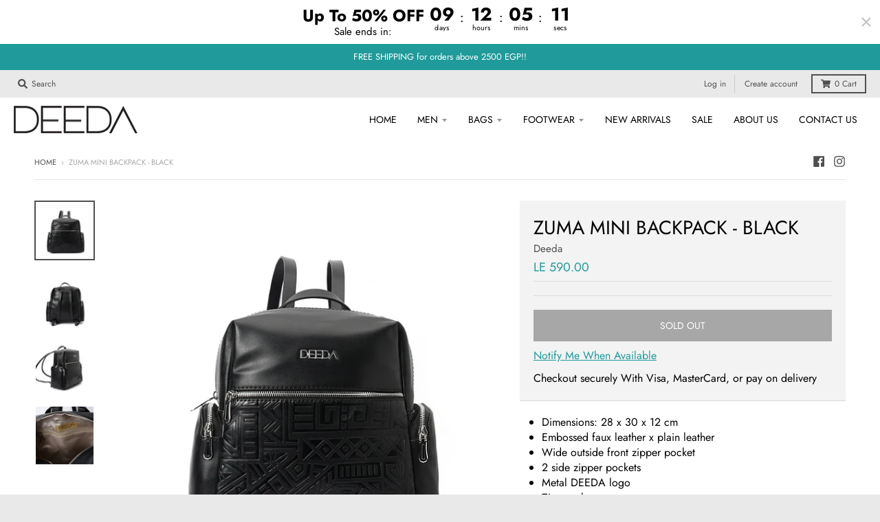

--- FILE ---
content_type: text/javascript
request_url: https://js.smile.io/v1/smile-shopify-2a2b02c1c8502c7f9c02.modern.js
body_size: 20066
content:
(self.webpackChunksmile_ui=self.webpackChunksmile_ui||[]).push([["smile-shopify"],{3027(e,t,s){"use strict";s.d(t,{C5:()=>_,w2:()=>y,$0:()=>Y,yn:()=>ie,_V:()=>z,Zc:()=>ce,$y:()=>de,iI:()=>we,y2:()=>be,WB:()=>G,X2:()=>W,aj:()=>Ge,Pg:()=>m,et:()=>ue,hx:()=>ve,FW:()=>A,BM:()=>w,L1:()=>he,AT:()=>ge,zw:()=>Te,xz:()=>Me,Z0:()=>Ze,iV:()=>it,s7:()=>S,K3:()=>ot,c2:()=>v,AA:()=>f,IL:()=>g,w3:()=>b,sn:()=>ae,_U:()=>pe,YP:()=>me,nx:()=>Se,dN:()=>Ee,S6:()=>Pe,aC:()=>Ie,Y3:()=>je,CG:()=>Ne,sz:()=>Le,WF:()=>Qe,EA:()=>et,Qd:()=>I,H1:()=>nt,BX:()=>at,JG:()=>q,Cd:()=>L,dV:()=>Ve,i1:()=>F,Pv:()=>X,EU:()=>ne,Mv:()=>Ye,dk:()=>Be,nl:()=>T,nU:()=>E,GC:()=>j,bC:()=>$,SV:()=>We,z:()=>ut,D5:()=>ct,c8:()=>Q,Zv:()=>le,Y_:()=>Z,F_:()=>Xe,s6:()=>K,SO:()=>Ae,Gu:()=>De,rV:()=>H,dY:()=>M,Y1:()=>fe,bM:()=>Ke,q2:()=>Ue,kT:()=>Fe,Im:()=>st,mj:()=>lt,rA:()=>N,rG:()=>ht,NE:()=>re,kV:()=>He,NR:()=>U,r6:()=>ee,Es:()=>J,FI:()=>D,W1:()=>ze,Bu:()=>x,uc:()=>te,v$:()=>oe,ed:()=>Je,JE:()=>xe,gi:()=>B,hg:()=>V,Dz:()=>qe});var i=s(88873),a=s.n(i),n=s(60242),r=s.n(n),l=s(90802),o=s.n(l),u=s(45161),c=s(78560),d=s(14178),h=s(44444);const p=(e,t,s,i)=>u.A.get(`${d.A.PUBLIC_SMILE_API_HOST}/smile_ui/smile_ui_customers/me`,{params:{include:"next_vip_tier.image_svg,vip_tier.image_svg"},headers:(0,h.A)({channelKey:e,customerAuthToken:t,publishableKey:s,customerToken:i})}).then(({data:e})=>e.customer),m="FETCH_ALL_REWARD_FULFILLMENTS_SUCCESS",_="ALL_REWARD_FULFILLMENTS_ARE_LOADING",y="ALL_REWARD_FULFILLMENTS_HAVE_ERROR",A="FETCH_LATEST_UNUSED_REWARD_FULFILLMENT_SUCCESS",f="LATEST_UNUSED_REWARD_FULFILLMENT_IS_LOADING",v="LATEST_UNUSED_REWARD_FULFILLMENT_HAS_ERROR",w="FETCH_NEXT_REWARD_SUCCESS",b="NEXT_REWARD_IS_LOADING",g="NEXT_REWARD_HAS_ERROR",S="FETCH_SMILE_UI_CUSTOMER_SUCCESS",E="SMILE_UI_CUSTOMER_IS_LOADING",T="SMILE_UI_CUSTOMER_HAS_ERROR",L="SET_PREVIEW_CUSTOMER_DATA",I="REMOVE_PREVIEW_CUSTOMER_DATA",P=e=>({type:_,isLoading:e}),k=(e=null)=>({type:A,hasLoaded:!0,latestUnusedRewardFulfillment:null!==e?e.reward_fulfillment:null}),C=e=>({type:f,isLoading:e}),R=e=>({type:b,isLoading:e}),O=e=>({type:E,isLoading:e}),D=e=>({type:L,previewCustomerData:e}),U=()=>({type:I}),K=({channelKey:e,customerAuthToken:t,publishableKey:s,customerToken:i})=>n=>(n(P(!0)),u.A.get(`${d.A.PUBLIC_SMILE_API_HOST}/smile_ui/reward_fulfillments`,{params:{include:"image_svg,source_description,instructions_html,reward,state",is_transient:!1},headers:(0,h.A)({channelKey:e,customerAuthToken:t,publishableKey:s,customerToken:i})}).then(({data:e})=>(n(P(!1)),e.reward_fulfillments)).then(e=>{n((e=>({type:m,allRewardFulfillments:e,hasLoaded:!0}))(e))}).catch(({data:e,status:t})=>(n(P(!1)),n({type:y,hasError:!0,hasLoaded:!0}),a().reject((0,c.A)(r()(e),t))))),H=({channelKey:e,customerAuthToken:t,customerId:s,publishableKey:i,customerToken:n})=>l=>(l(C(!0)),u.A.get(`${d.A.PUBLIC_SMILE_API_HOST}/smile_ui/customers/${s}/latest_unused_reward_fulfillment`,{params:{include:"image_svg,source_description,instructions_html,reward"},headers:(0,h.A)({channelKey:e,customerAuthToken:t,publishableKey:i,customerToken:n})}).then(({data:e})=>(o()(()=>{l(C(!1))},0),e)).then(e=>{l(k(e))}).catch(({data:e,status:t})=>{if(o()(()=>{l(C(!1))},0),404!==t)return l({type:v,hasError:!0,hasLoaded:!0}),a().reject((0,c.A)(r()(e),t));l(k(null))})),M=({channelKey:e,customerAuthToken:t,customerId:s,publishableKey:i,customerToken:n})=>l=>(l(R(!0)),u.A.get(`${d.A.PUBLIC_SMILE_API_HOST}/smile_ui/customers/${s}/best_points_product_to_show`,{params:{include:"reward,current_available_points_product.reward.image_svg,next_points_product.reward.image_svg"},headers:(0,h.A)({channelKey:e,customerAuthToken:t,publishableKey:i,customerToken:n})}).then(({data:e})=>{o()(()=>{l(R(!1))},0);let t=e.current_available_points_product,s=e.next_points_product;return null===t?s:t}).then(e=>{l((e=>({type:w,hasLoaded:!0,nextReward:e}))(e))}).catch(({data:e,status:t})=>(l({type:g,hasError:!0,hasLoaded:!0}),l(R(!1)),a().reject((0,c.A)(r()(e),t))))),N=({channelKey:e,customerAuthToken:t,publishableKey:s,customerToken:i})=>n=>(n(O(!0)),p(e,t,s,i).then(e=>(n(O(!1)),e)).then(e=>{n((e=>({type:S,hasLoaded:!0,smileUICustomer:e}))(e))}).catch(({data:e,status:t})=>(n(O(!1)),n({type:T,hasError:!0,hasLoaded:!0}),a().reject((0,c.A)(r()(e),t))))),j="TOGGLE_LAUNCHER_STATE",$="TOGGLE_LAUNCHER_VISIBILITY",F="SET_PREVIEW_LAUNCHER_DATA",B=(e=!1)=>({type:j,isLauncherOpen:e}),V=e=>({type:$,isLauncherVisible:e}),x=e=>({type:F,previewLauncherData:e}),z="CURRENT_NUDGE_READY",W="DISMISS_NUDGES",G=200,Y="CLEAR_NUDGES",q="SET_CURRENT_NUDGE",X="SET_PREVIEW_NUDGE_DATA",J=e=>({type:z,isReady:e}),Z=()=>({type:W,isReady:!1}),Q=()=>({type:Y,isReady:!1}),ee=e=>({type:q,nudge:e}),te=e=>({type:X,isReady:!0,previewNudgeData:e});var se=s(88958);const ie="CLOSE_PANEL",ae="OPEN_PANEL",ne="SET_PREVIEW_PANEL_DATA",re=(e={})=>({type:ae,isPanelOpen:!e.hasOwnProperty("isOpen")||e.isOpen,currentView:e.hasOwnProperty("deep_link")?e.deep_link:"home",currentViewData:e.hasOwnProperty("deep_link_data")?e.deep_link_data:null,data:e.hasOwnProperty("data")?e.data:{}}),le=()=>e=>{(0,se.o)()&&window.history.replaceState(null,null," "),e({type:ie,isPanelOpen:!1,currentView:null,currentViewData:null,data:{}})},oe=e=>({type:ne,previewPanelData:e}),ue="FETCH_CUSTOMER_POINTS_ACTIVITY_RULES_SUCCESS",ce="CUSTOMER_POINTS_ACTIVITY_RULES_ARE_LOADING",de="CUSTOMER_POINTS_ACTIVITY_RULES_HAVE_ERROR",he="FETCH_POINTS_ACTIVITY_RULES_SUCCESS",pe="POINTS_ACTIVITY_RULES_ARE_LOADING",me="POINTS_ACTIVITY_RULES_HAVE_ERROR",_e=e=>({type:ce,isLoading:e}),ye=e=>({type:pe,isLoading:e}),Ae=({channelKey:e,customerAuthToken:t,customerId:s,publishableKey:i,customerToken:n})=>l=>(l(_e(!0)),u.A.get(`${d.A.PUBLIC_SMILE_API_HOST}/smile_ui/customer_activity_rules`,{params:{customer_id:s,include:"activity_rule.image_svg"},headers:(0,h.A)({channelKey:e,customerAuthToken:t,publishableKey:i,customerToken:n})}).then(({data:e})=>(l(_e(!1)),e.customer_activity_rules)).then(e=>{l({type:ue,hasLoaded:!0,pointsActivityRules:e})}).catch(({data:e,status:t})=>(l(_e(!1)),l({type:de,hasError:!0,hasLoaded:!0}),a().reject((0,c.A)(r()(e),t))))),fe=({channelKey:e,publishableKey:t})=>s=>(s(ye(!0)),u.A.get(`${d.A.PUBLIC_SMILE_API_HOST}/smile_ui/customer_activity_rules`,{params:{include:"activity_rule.image_svg"},headers:(0,h.A)({channelKey:e,publishableKey:t})}).then(({data:e})=>(s(ye(!1)),e.customer_activity_rules)).then(e=>{s({type:he,hasLoaded:!0,pointsActivityRules:e})}).catch(({data:e,status:t})=>(s(ye(!1)),s({type:me,hasLoaded:!0,hasError:!0}),a().reject((0,c.A)(r()(e),t))))),ve="FETCH_CUSTOMER_POINTS_PRODUCTS_SUCCESS",we="CUSTOMER_POINTS_PRODUCTS_ARE_LOADING",be="CUSTOMER_POINTS_PRODUCTS_HAVE_ERROR",ge="FETCH_POINTS_PRODUCTS_SUCCESS",Se="POINTS_PRODUCTS_ARE_LOADING",Ee="POINTS_PRODUCTS_HAVE_ERROR",Te="FETCH_POINTS_PRODUCT_SUCCESS",Le="PURCHASE_POINTS_PRODUCT_SUCCESS",Ie="POINTS_PRODUCT_IS_LOADING",Pe="POINTS_PRODUCTS_HAS_ERROR",ke=e=>({type:we,isLoading:e}),Ce=e=>({type:Se,isLoading:e}),Re=e=>({type:Ie,isLoading:e}),Oe=e=>({type:Pe,hasLoaded:!0,hasError:e}),De=({channelKey:e,customerAuthToken:t,customerId:s,publishableKey:i,customerToken:n})=>l=>(l(ke(!0)),u.A.get(`${d.A.PUBLIC_SMILE_API_HOST}/smile_ui/customer_points_products`,{params:{customer_id:s,include:"reward,customer_points_products.points_product.reward.image_svg"},headers:(0,h.A)({channelKey:e,customerAuthToken:t,publishableKey:i,customerToken:n})}).then(({data:e})=>(l(ke(!1)),e)).then(e=>{l((({customer_points_products:e})=>({type:ve,hasLoaded:!0,pointsProducts:e}))(e))}).catch(({data:e,status:t})=>(l(ke(!1)),l({type:be,hasLoaded:!0,hasError:!0}),a().reject((0,c.A)(r()(e),t))))),Ue=({channelKey:e,publishableKey:t})=>s=>(s(Ce(!0)),u.A.get(`${d.A.PUBLIC_SMILE_API_HOST}/smile_ui/customer_points_products`,{params:{include:"reward,customer_points_products.points_product.reward.image_svg"},headers:(0,h.A)({channelKey:e,publishableKey:t})}).then(({data:e})=>(s(Ce(!1)),e.customer_points_products)).then(e=>{s({type:ge,hasLoaded:!0,pointsProducts:e})}).catch(({data:e,status:t})=>(s(Ce(!1)),s({type:Ee,hasLoaded:!0,hasError:!0}),a().reject((0,c.A)(r()(e),t))))),Ke=({channelKey:e,customerAuthToken:t,publishableKey:s,customerToken:i},a)=>async n=>{n(Re(!0));try{const{data:r}=await u.A.get(`${d.A.PUBLIC_SMILE_API_HOST}/smile_ui/points_products/${a}`,{params:{include:"reward"},headers:(0,h.A)({channelKey:e,customerAuthToken:t,publishableKey:s,customerToken:i})}),l=r.points_product;return n((e=>({type:Te,hasLoaded:!0,pointsProduct:e}))(l)),l}catch(e){const{data:t,status:s}=e.response||{};throw n(Oe(!0)),new Error((0,c.A)(r()(t),s).toString())}finally{n(Re(!1))}},He=({channelKey:e,customerAuthToken:t,id:s,options:i,publishableKey:n,customerToken:l})=>o=>(o(Re(!0)),u.A.post(`${d.A.PUBLIC_SMILE_API_HOST}/smile_ui/points_products/${s}/purchase`,i,{params:{include:"reward_fulfillment.image_svg,reward_fulfillment.reward,reward_fulfillment.source_description,reward_fulfillment.instructions_html"},headers:(0,h.A)({channelKey:e,customerAuthToken:t,publishableKey:n,customerToken:l})}).then(({data:e})=>{var t;return o(Re(!1)),o((t=e.points_purchase,{type:Le,hasLoaded:!0,pointsProducts:t})),e.points_purchase}).catch(({data:e,status:t})=>(o(Re(!1)),o(Oe(!0)),a().reject((0,c.A)(r()(e),t))))),Me="FETCH_CUSTOMER_POINTS_TRANSACTION_HISTORY_SUCCESS",Ne="POINTS_TRANSACTION_HISTORY_IS_LOADING",je="POINTS_TRANSACTION_HISTORY_HAS_ERROR",$e=e=>({type:Ne,isLoading:e}),Fe=({channelKey:e,customerAuthToken:t,publishableKey:s,customerToken:i})=>n=>(n($e(!0)),u.A.get(`${d.A.PUBLIC_SMILE_API_HOST}/smile_ui/points_transactions`,{headers:(0,h.A)({channelKey:e,customerAuthToken:t,publishableKey:s,customerToken:i})}).then(({data:e})=>(n($e(!1)),e.points_transactions)).then(e=>{n({type:Me,hasLoaded:!0,pointsTransactionHistory:e})}).catch(({data:e,status:t})=>(n($e(!1)),n({type:je,hasError:!0}),a().reject((0,c.A)(r()(e),t))))),Be="SET_PREVIEW_TYPE",Ve="SET_PREVIEW_DATA_OVERRIDES",xe=e=>({type:Be,previewType:e}),ze=e=>({type:Ve,previewDataOverrides:e}),We="TRIGGER_PROMPT",Ge="DISMISS_PROMPT",Ye="SET_PREVIEW_PROMPT_DATA",qe=e=>({type:We,promptData:e}),Xe=()=>({type:Ge}),Je=e=>({type:Ye,previewPromptData:e}),Ze="FETCH_REFERRAL_PROGRAM_HISTORY_SUCCESS",Qe="REFERRAL_PROGRAM_HISTORY_HAS_ERROR",et="REFERRAL_PROGRAM_HISTORY_IS_LOADING",tt=e=>({type:et,isLoading:e}),st=({channelKey:e,customerAuthToken:t,publishableKey:s,customerToken:i})=>n=>(n(tt(!0)),u.A.get(`${d.A.PUBLIC_SMILE_API_HOST}/smile_ui/referrals`,{params:{include:"friend_customer",states:"completed,cancelled"},headers:(0,h.A)({channelKey:e,customerAuthToken:t,publishableKey:s,customerToken:i})}).then(({data:e})=>(n(tt(!1)),e.referrals)).then(e=>{n({type:Ze,hasLoaded:!0,referralProgramHistory:e})}).catch(({data:e,status:t})=>(n(tt(!1)),n({type:Qe,hasError:!0,hasLoaded:!0}),a().reject((0,c.A)(r()(e),t))))),it="FETCH_REWARD_FULFILLMENT_SUCCESS",at="REWARD_FULFILLMENT_IS_LOADING",nt="REWARD_FULFILLMENT_HAS_ERROR",rt=e=>({type:at,isLoading:e}),lt=({channelKey:e,customerAuthToken:t,publishableKey:s,customerToken:i},{rewardFulfillmentId:n})=>l=>(l(rt(!0)),u.A.get(`${d.A.PUBLIC_SMILE_API_HOST}/smile_ui/reward_fulfillments/${n}`,{params:{include:"reward"},headers:(0,h.A)({channelKey:e,customerAuthToken:t,publishableKey:s,customerToken:i})}).then(({data:e})=>(l(rt(!1)),e.reward_fulfillment)).then(e=>{l((e=>({type:it,hasLoaded:!0,rewardFulfillment:e}))(e))}).catch(({data:e,status:t})=>(l(rt(!1)),l({type:nt,hasError:!0,hasLoaded:!0}),a().reject((0,c.A)(r()(e),t))))),ot="FETCH_VIP_TIER_CHANGE_HISTORY_SUCCESS",ut="VIP_TIER_CHANGE_HISTORY_HAS_ERROR",ct="VIP_TIER_CHANGE_HISTORY_IS_LOADING",dt=e=>({type:ct,isLoading:e}),ht=({channelKey:e,customerAuthToken:t,customerId:s,publishableKey:i,customerToken:n})=>l=>{l(dt(!0));let o=`${d.A.PUBLIC_SMILE_API_HOST}/smile_ui/vip_tier_changes`;return u.A.get(o,{params:{customer_id:s,include:"vip_tier"},headers:(0,h.A)({channelKey:e,customerAuthToken:t,publishableKey:i,customerToken:n})}).then(({data:e})=>(l(dt(!1)),e.vip_tier_changes)).then(e=>{l({type:ot,hasLoaded:!0,vipTierChangeHistory:e})}).catch(({data:e,status:t})=>(l(dt(!1)),l({type:ut,hasError:!0,hasLoaded:!0}),a().reject((0,c.A)(r()(e),t))))}},10311(e,t,s){"use strict";s.d(t,{R:()=>r});var i=s(45161),a=s(14178),n=s(44444);const r=async e=>{const{data:t}=await i.A.get(`${a.A.PUBLIC_SMILE_API_HOST}/smile_ui/exchange_tokens`,{params:{channel_key:e},headers:(0,n.A)()});return t.publishable_key}},10707(e,t,s){"use strict";s.d(t,{r:()=>c});var i=s(10856),a=s(9614),n=s(67729),r=s.n(n),l=s(91928),o=s.n(l),u=(0,a.A)("eventListeners");class c{constructor(){r()(this,u,{writable:!0,value:{}})}on(e,t){const s=(0,i.A)(this,u)[u][e]||[];s.push(t),(0,i.A)(this,u)[u][e]=s}push(e,t){const s=(0,i.A)(this,u)[u][e]||[];o()(s).call(s,e=>e.apply(null,[t]))}}},14178(e,t,s){"use strict";s.d(t,{A:()=>r});var i=s(6886),a=s.n(i);const n=e=>{if(e)return a()(e).call(e,"https://")?e:`https://${e}`},r={PUBLIC_SMILE_UI_HOST:n("https://js.smile.io"),PUBLIC_SMILE_API_HOST:n("https://platform.smile.io"),PUBLIC_SMILE_AUTH_HOST:n("https://auth.smile.io"),PUBLIC_SMILE_JS_HOST:n("https://sdk.smile.io"),PUBLIC_SMILE_JS_SCRIPT_PATH:"smile-js/v1/smile.js",FORCE_LITE_LAUNCHER:"MISSING_ENV_VAR".FORCE_LITE_LAUNCHER,CI:"true",NODE_ENV:"production",LEGACY_BUILD_BUNDLE_ANALYZER:"MISSING_ENV_VAR".LEGACY_BUILD_BUNDLE_ANALYZER,BIGCOMMERCE_CLIENT_ID:"1e0dbf1cwmoon43qh9fgkhi40p3k0uy",RECAPTCHA_V3_SITE_KEY:"6LfMHWsUAAAAAJcTDgXlsuSKmePFALqclq7a6P1g",RECAPTCHA_V2_SITE_KEY:"6LfRYpYbAAAAAJOypI-TsreG7eSFIxk5iGLscDDF"}},16590(e,t,s){"use strict";s.d(t,{s:()=>i});let i=function(e){return e[e.Success=0]="Success",e[e.Failure=1]="Failure",e[e.Uninitialized=2]="Uninitialized",e}({})},19042(e,t,s){"use strict";s.d(t,{Dm:()=>c,MS:()=>i,TM:()=>l,Xn:()=>r,f0:()=>a,io:()=>o,wT:()=>u,zl:()=>n});const i=450,a=60,n=20,r="en-US",l="content-language",o=({styles:e=null,mountId:t,bodyClassName:s,script:i=""})=>`<!DOCTYPE html><html lang="en"><head><meta charset="utf-8"><meta name="viewport" content="width=device-width, initial-scale=1.0, maximum-scale=1.0, user-scalable=no"><style>${e}</style></head>\n<body ${t?`id=${t}`:""} class="${s}" style="margin: 0">${t?"":'<div class="frame-root"></div>'}${i}</body></html>`,u=({styles:e,script:t=""})=>`<!DOCTYPE html><html lang="en"><head><meta charset="utf-8"><meta name="viewport" content="width=device-width, initial-scale=1.0, maximum-scale=1.0, user-scalable=no"><style>${e}</style>\n  </head>\n<body id="SmileUIPanelContainer" class="panel-body" style="margin: 0"><div class="frame-root"></div>${t}</body>\n</html>`,c={DISABLED:"disabled"}},21357(e,t,s){"use strict";s.d(t,{A:()=>l});var i=s(18489),a=s.n(i),n=s(13054),r=s.n(n);const l=(e,t,s)=>!(!e||!t)&&(a()(String.prototype)?a()(e).call(e,t,s||0):("number"!=typeof s&&(s=0),!(s+t.length>e.length)&&-1!==r()(e).call(e,t,s)))},29313(e,t,s){"use strict";s.d(t,{p:()=>W});var i=s(39562),a=s(10856),n=s(9614),r=s(67729),l=s.n(r),o=s(88873),u=s.n(o),c=s(32384),d=s.n(c),h=s(88213),p=s.n(h),m=s(15182),_=s.n(m),y=s(35459),A=s.n(y),f=s(87795),v=s.n(f),w=s(89158),b=s.n(w),g=s(83233),S=s.n(g),E=s(32691),T=s(10707),L=s(16590),I=s(60242),P=s.n(I),k=s(45161),C=s(78560),R=s(14178);function O(e,t){var s=d()(e);if(p()){var i=p()(e);t&&(i=_()(i).call(i,function(t){return A()(e,t).enumerable})),s.push.apply(s,i)}return s}function D(e){for(var t=1;t<arguments.length;t++){var s,a,n=null!=arguments[t]?arguments[t]:{};t%2?v()(s=O(Object(n),!0)).call(s,function(t){(0,i.A)(e,t,n[t])}):b()?S()(e,b()(n)):v()(a=O(Object(n))).call(a,function(t){l()(e,t,A()(n,t))})}return e}const U={Accept:"application/json","Smile-Client":"smile-js"},K=({channelKey:e,customerAuthToken:t,customerToken:s,publishableKey:i,requestMetadata:a={},additionalHeaders:n={}}={})=>{var r;const l=D(D({},U),n),o=s||t;o&&(l.Authorization=`Bearer ${o}`),i?l["X-Smile-Publishable-Key"]=i:e&&(l["Smile-Channel-Key"]=e);const u=window.__smile_ui_locale__;if(u&&(l["X-Smile-Language"]=u),a.deprecatedMethod&&(l["X-Smile-Deprecated-Method"]=a.deprecatedMethod),null!=(r=window.Shopify)&&r.Checkout){const e=!!document.querySelector(".smile-points-balance-heading")||!!document.querySelector(".sweettooth-points-balance-heading");l["X-Smile-Origin"]=e?"Shopify-Checkout-Liquid":"Shopify-Checkout"}return l},H=({data:e,status:t})=>{throw(0,C.A)(P()(e),t)};var M=s(33379);function N(e,t){var s=d()(e);if(p()){var i=p()(e);t&&(i=_()(i).call(i,function(t){return A()(e,t).enumerable})),s.push.apply(s,i)}return s}function j(e){for(var t=1;t<arguments.length;t++){var s,a,n=null!=arguments[t]?arguments[t]:{};t%2?v()(s=N(Object(n),!0)).call(s,function(t){(0,i.A)(e,t,n[t])}):b()?S()(e,b()(n)):v()(a=N(Object(n))).call(a,function(t){l()(e,t,A()(n,t))})}return e}var $=(0,n.A)("pointsProgram"),F=(0,n.A)("initialized"),B=(0,n.A)("customerInitialized"),V=(0,n.A)("customerAuthToken"),x=(0,n.A)("customerToken"),z=(0,n.A)("eventWatcher");class W{constructor(){return this.channel_key=null,this.publishableKey=null,this.customer=void 0,l()(this,$,{writable:!0,value:null}),l()(this,F,{writable:!0,value:L.s.Uninitialized}),l()(this,B,{writable:!0,value:L.s.Uninitialized}),l()(this,V,{writable:!0,value:null}),l()(this,x,{writable:!0,value:null}),l()(this,z,{writable:!0,value:new T.r}),this.init=({channel_key:e=null,publishableKey:t=null})=>(this.channel_key=e,this.publishableKey=t,(0,a.A)(this,F)[F]=L.s.Success,(0,a.A)(this,z)[z].push("initialized",this),this),this.on=(e,t)=>(0,a.A)(this,z)[z].on(e,t),this.ready=()=>(0,a.A)(this,F)[F]===L.s.Success?u().resolve(this):(0,a.A)(this,F)[F]===L.s.Failure?u().reject("Something went wrong while setting up smile.js"):new(u())((e,t)=>{(0,a.A)(this,z)[z].on("initialized",t=>e(t)),(0,a.A)(this,z)[z].on("initialized-error",e=>t(e))}),this.customerReady=()=>(0,a.A)(this,B)[B]===L.s.Success?u().resolve(this.customer):(0,a.A)(this,B)[B]===L.s.Failure?u().reject("Something went wrong while fetching customer information"):new(u())((e,t)=>{(0,a.A)(this,z)[z].on("customer-identified",t=>e(t)),(0,a.A)(this,z)[z].on("customer-identified-error",e=>t(e))}),this.createActivity=(e,t)=>null===(0,a.A)(this,V)[V]&&null===(0,a.A)(this,x)[x]?u().reject("A valid, logged in customer is needed to create an Activity. Check out our docs to learn more: https://dev.smile.io."):((e,t,s,i,a,n={})=>k.A.post(`${R.A.PUBLIC_SMILE_API_HOST}/smile_ui/activities`,{activity:{token:t.token,data:t.data||{}}},{headers:K({channelKey:e,customerAuthToken:s,publishableKey:i,customerToken:a,additionalHeaders:{"Content-Type":"application/json"},requestMetadata:n})}).then(({data:e})=>e.activity).catch(H))(this.channel_key,e,(0,a.A)(this,V)[V],this.publishableKey,(0,a.A)(this,x)[x],t),this.fetchAllPointsPurchases=(e={})=>null===this.customer||null===(0,a.A)(this,V)[V]&&null===(0,a.A)(this,x)[x]?u().reject("A customer needs to be identified before you're able to call fetchAllPointsPurchases(). Check out our docs to learn more: https://dev.smile.io."):((e,t,s,i,a={})=>k.A.get(`${R.A.PUBLIC_SMILE_API_HOST}/smile_ui/points_purchases`,{params:a,headers:K({channelKey:e,customerAuthToken:t,publishableKey:s,customerToken:i})}).then(({data:e})=>e.points_purchases).catch(H))(this.channel_key,(0,a.A)(this,V)[V],this.publishableKey,(0,a.A)(this,x)[x],e),this.fetchAllPointsProducts=(e,t)=>((e,t,s,i={})=>k.A.get(`${R.A.PUBLIC_SMILE_API_HOST}/smile_ui/points_products`,{params:s,headers:K({channelKey:e,publishableKey:t,requestMetadata:i})}).then(({data:e})=>e.points_products).catch(H))(this.channel_key,this.publishableKey,e,t),this.fetchAllCustomerPointsProducts=(e={},t)=>null===this.customer||null===(0,a.A)(this,V)[V]&&null===(0,a.A)(this,x)[x]?u().reject("A customer needs to be identified before you're able to call fetchAllCustomerPointsProducts(). Check out our docs to learn more: https://dev.smile.io."):((e,t,s,i,a={},n={})=>k.A.get(`${R.A.PUBLIC_SMILE_API_HOST}/smile_ui/public_customer_points_products`,{params:a,headers:K({channelKey:e||void 0,customerAuthToken:t||void 0,publishableKey:s||void 0,customerToken:i||void 0,requestMetadata:n})}).then(({data:e})=>e.customer_points_products).catch(H))(this.channel_key,(0,a.A)(this,V)[V],this.publishableKey,(0,a.A)(this,x)[x],e,t),this.fetchAllRewardFulfillments=(e={},t)=>null===this.customer||null===(0,a.A)(this,V)[V]&&null===(0,a.A)(this,x)[x]?u().reject("A customer needs to be identified before you're able to call fetchAllPointsPointsTransactions(). Check out our docs to learn more: https://dev.smile.io."):((e,t,s,i,a={},n={})=>k.A.get(`${R.A.PUBLIC_SMILE_API_HOST}/smile_ui/reward_fulfillments`,{params:a,headers:K({channelKey:e,customerAuthToken:t,publishableKey:s,customerToken:i,requestMetadata:n})}).then(({data:e})=>e.reward_fulfillments).catch(H))(this.channel_key,(0,a.A)(this,V)[V],this.publishableKey,(0,a.A)(this,x)[x],e,t),this.fetchCustomer=(e={},t)=>null===this.customer||null===(0,a.A)(this,V)[V]&&null===(0,a.A)(this,x)[x]?u().reject("A customer needs to be identified before you're able to call fetchCustomer(). Check out our docs to learn more: https://dev.smile.io."):((e,t,s,i,a,n,r={})=>k.A.get(`${R.A.PUBLIC_SMILE_API_HOST}/smile_ui/customers/${t}`,{params:n,headers:K({channelKey:e,customerAuthToken:s,publishableKey:i,customerToken:a,requestMetadata:r})}).then(({data:e})=>e.customer).catch(H))(this.channel_key,this.customer.id,(0,a.A)(this,V)[V],this.publishableKey,(0,a.A)(this,x)[x],e,t).then(e=>(this.customer=e,e)),this.fetchPointsPurchase=(e=null)=>{return null===e?u().reject("Error: You did not provide a valid PointsTransactions ID. Check out our docs to learn how: https://dev.smile.io."):null===this.customer||null===(0,a.A)(this,V)[V]&&null===(0,a.A)(this,x)[x]?u().reject("A customer needs to be identified before you're able to call fetchPointsPurchase(). Check out our docs to learn more: https://dev.smile.io."):(t=this.channel_key,s=(0,a.A)(this,V)[V],i=this.publishableKey,n=(0,a.A)(this,x)[x],r=e,k.A.get(`${R.A.PUBLIC_SMILE_API_HOST}/smile_ui/points_purchases/${r}`,{headers:K({channelKey:t,customerAuthToken:s,publishableKey:i,customerToken:n})}).then(({data:e})=>e.points_purchase).catch(H));var t,s,i,n,r},this.fetchPointsProduct=(e=null,t)=>null===e?u().reject("Error: You did not provide a valid PointsProduct ID. Check out our docs to learn how: https://dev.smile.io."):((e,t,s,i={})=>k.A.get(`${R.A.PUBLIC_SMILE_API_HOST}/smile_ui/points_products/${s}`,{headers:K({channelKey:e,publishableKey:t,requestMetadata:i})}).then(({data:e})=>e.points_product).catch(H))(this.channel_key,this.publishableKey,e,t),this.fetchReferral=(e=null)=>{return null===e?u().reject("Error: You did not provide a valid Referral ID. Check out our docs to learn how: https://dev.smile.io."):null===this.customer||null===(0,a.A)(this,V)[V]&&null===(0,a.A)(this,x)[x]?u().reject("A customer needs to be identified before you're able to call fetchReferral(). Check out our docs to learn more: https://dev.smile.io."):(t=this.channel_key,s=(0,a.A)(this,V)[V],i=this.publishableKey,n=(0,a.A)(this,x)[x],r=e,k.A.get(`${R.A.PUBLIC_SMILE_API_HOST}/smile_ui/referrals/${r}`,{headers:K({channelKey:t,customerAuthToken:s,publishableKey:i,customerToken:n})}).then(({data:e})=>e.referral).catch(H));var t,s,i,n,r},this.fetchRewardFulfillment=(e=null)=>{return null===e?u().reject("Error: You did not provide a valid RewardFulfillment ID. Check out our docs to learn how: https://dev.smile.io."):null===this.customer||null===(0,a.A)(this,V)[V]&&null===(0,a.A)(this,x)[x]?u().reject("A customer needs to be identified before you're able to call fetchAllRewardFulfillment(). Check out our docs to learn more: https://dev.smile.io."):(t=this.channel_key,s=(0,a.A)(this,V)[V],i=this.publishableKey,n=(0,a.A)(this,x)[x],r=e,k.A.get(`${R.A.PUBLIC_SMILE_API_HOST}/smile_ui/reward_fulfillments/${r}`,{headers:K({channelKey:t,customerAuthToken:s,publishableKey:i,customerToken:n})}).then(({data:e})=>e.reward_fulfillment).catch(H));var t,s,i,n,r},this.formatPoints=(e,t={})=>(0,M.A)(e,(0,a.A)(this,$)[$],t),this.identifyCustomer=({customer_identity_jwt:e=null,customerToken:t=null})=>null===e&&null===t?((0,a.A)(this,B)[B]=L.s.Success,(0,a.A)(this,z)[z].push("customer-identified",null),u().resolve(null)):(({channelKey:e,customerIdentityJwt:t,publishableKey:s,customerToken:i})=>{const a=t?{customer_identity_jwt:t}:{};return k.A.post(`${R.A.PUBLIC_SMILE_API_HOST}/smile_ui/customers/identify_with_jwt`,a,{headers:K({channelKey:e,publishableKey:s,customerToken:i,additionalHeaders:{"Content-Type":"application/json"}})}).then(({data:e})=>e).catch(({data:e,status:t})=>u().reject((0,C.A)(P()(e),t)))})({channelKey:this.channel_key,customerIdentityJwt:e,publishableKey:this.publishableKey,customerToken:t}).then(e=>(this.setIdentifiedCustomer(j(j({},e),{},{customerToken:t})),(0,a.A)(this,B)[B]=L.s.Success,(0,a.A)(this,z)[z].push("customer-identified",e.customer),e)).catch(e=>((0,a.A)(this,B)[B]=L.s.Failure,(0,a.A)(this,z)[z].push("customer-identified-error",e),u().reject(e))),this.setInitData=e=>{(0,a.A)(this,$)[$]=e.points_program},this.setIdentifiedCustomer=({customer:e,auth_token:t,customerToken:s})=>{this.customer=e,(0,a.A)(this,V)[V]=t,(0,a.A)(this,x)[x]=s},this.fetchAllReferrals=(e={})=>null===this.customer||null===(0,a.A)(this,V)[V]&&null===(0,a.A)(this,x)[x]?u().reject("A customer needs to be identified before you're able to call fetchCustomer(). Check out our docs to learn more: https://dev.smile.io."):(e.include="advocate_reward_fulfillment",((e,t,s,i,a={})=>k.A.get(`${R.A.PUBLIC_SMILE_API_HOST}/smile_ui/referrals`,{params:a,headers:K({channelKey:e,customerAuthToken:t,publishableKey:s,customerToken:i})}).then(({data:e})=>e.referrals).catch(H))(this.channel_key,(0,a.A)(this,V)[V],this.publishableKey,(0,a.A)(this,x)[x],e)),this.fulfillTrackingReward=(e,t)=>((e,t,s,i)=>k.A.post(`${R.A.PUBLIC_SMILE_API_HOST}/smile_ui/referral_codes/${s}/fulfill_tracking_reward`,{email:i},{headers:K({channelKey:e,publishableKey:t})}).then(({data:e})=>e.tracking_reward_fulfillment).catch(H))(this.channel_key,this.publishableKey,e,t),W.instance||(W.instance=this,(0,E.B)("smile-loaded")),W.instance}get customer_auth_token(){return(0,a.A)(this,V)[V]||null}get customerToken(){return(0,a.A)(this,x)[x]||null}fetchAllPointsPointsTransactions(e={}){return null===this.customer||null===(0,a.A)(this,V)[V]&&null===(0,a.A)(this,x)[x]?u().reject("A customer needs to be identified before you're able to call fetchAllPointsPointsTransactions(). Check out our docs to learn more: https://dev.smile.io."):((e,t,s,i,a={})=>k.A.get(`${R.A.PUBLIC_SMILE_API_HOST}/smile_ui/points_transactions`,{params:a,headers:K({channelKey:e,customerAuthToken:t,publishableKey:s,customerToken:i})}).then(({data:e})=>e.points_transactions).catch(H))(this.channel_key,(0,a.A)(this,V)[V],this.publishableKey,(0,a.A)(this,x)[x],e)}fetchPointsTransaction(e=null){return null===e?u().reject("Error: You did not provide a valid PointsTransactions ID. Check out our docs to learn how: https://dev.smile.io."):null===this.customer||null===(0,a.A)(this,V)[V]&&null===(0,a.A)(this,x)[x]?u().reject("A customer needs to be identified before you're able to call fetchPointsTransaction(). Check out our docs to learn more: https://dev.smile.io."):(t=this.channel_key,s=(0,a.A)(this,V)[V],i=this.publishableKey,n=(0,a.A)(this,x)[x],r=e,k.A.get(`${R.A.PUBLIC_SMILE_API_HOST}/smile_ui/points_transactions/${r}`,{headers:K({channelKey:t,customerAuthToken:s,publishableKey:i,customerToken:n})}).then(({data:e})=>e.points_transaction).catch(H));var t,s,i,n,r}purchasePointsProduct(e=null,t={},s){return null===e?u().reject("Error: You did not provide a valid PointsProduct ID. Check out our docs to learn how: https://dev.smile.io."):null===this.customer||null===(0,a.A)(this,V)[V]&&null===(0,a.A)(this,x)[x]?u().reject("A customer needs to be identified before you're able to call fetchCustomer(). Check out our docs to learn more: https://dev.smile.io."):((e,t,s,i,a,n={},r={})=>k.A.post(`${R.A.PUBLIC_SMILE_API_HOST}/smile_ui/points_products/${a}/purchase`,n,{headers:K({channelKey:e,customerAuthToken:t,publishableKey:s,customerToken:i,requestMetadata:r})}).then(({data:e})=>e.points_purchase).catch(H))(this.channel_key,(0,a.A)(this,V)[V],this.publishableKey,(0,a.A)(this,x)[x],e,t,s)}}W.instance=void 0},32691(e,t,s){"use strict";function i(e){let t;return"function"==typeof Event?t=new Event(e,{bubbles:!0}):(t=document.createEvent("Event"),t.initEvent(e,!0,!0)),document.dispatchEvent(t)}s.d(t,{B:()=>i})},33379(e,t,s){"use strict";function i(e,t,s={}){var i,a;let n=e.toLocaleString();if(!t)return n;let r=null==(i=s.showPointsLabel)||i,l=null!=(a=s.pointsLabelPrefix)?a:null,o=t.points_label_singular,u=t.points_label_plural,c=1===Math.abs(e)?o:u;return r?l?`${n} ${l}${c}`:`${n} ${c}`:n}s.d(t,{A:()=>i})},39421(e,t,s){var i={"./cs.json":[86589,"translations0"],"./da.json":[78396,"translations1"],"./de.json":[34944,"translations2"],"./en.json":[34300,"translations3"],"./es.json":[93099,"translations4"],"./fi.json":[3646,"translations5"],"./fr.json":[94055,"translations6"],"./hr.json":[52221,"translations7"],"./hu.json":[64668,"translations8"],"./it.json":[9538,"translations9"],"./ja.json":[29866,"translations10"],"./ko.json":[34841,"translations11"],"./nb.json":[67759,"translations12"],"./nl.json":[60277,"translations13"],"./pl.json":[41119,"translations14"],"./pt-BR.json":[42606,"translations15"],"./pt-PT.json":[98462,"translations16"],"./ro.json":[38788,"translations17"],"./sv.json":[71326,"translations18"],"./th.json":[21431,"translations19"],"./tr.json":[55241,"translations20"],"./zh-CN.json":[10405,"translations21"],"./zh-TW.json":[84905,"translations22"]};function a(e){if(!s.o(i,e))return Promise.resolve().then(()=>{var t=new Error("Cannot find module '"+e+"'");throw t.code="MODULE_NOT_FOUND",t});var t=i[e],a=t[0];return s.e(t[1]).then(()=>s.t(a,19))}a.keys=()=>Object.keys(i),a.id=39421,e.exports=a},44268(e,t,s){"use strict";s.d(t,{w:()=>n});var i=s(90802),a=s.n(i);function n(e){sessionStorage.setItem("smile_triggered_registration","yaaas!"),a()(()=>window.location.href=e,0)}},44444(e,t,s){"use strict";s.d(t,{A:()=>T,y:()=>E});var i=s(32384),a=s.n(i),n=s(88213),r=s.n(n),l=s(15182),o=s.n(l),u=s(35459),c=s.n(u),d=s(87795),h=s.n(d),p=s(89158),m=s.n(p),_=s(83233),y=s.n(_),A=s(67729),f=s.n(A),v=s(39562);function w(e,t){var s=a()(e);if(r()){var i=r()(e);t&&(i=o()(i).call(i,function(t){return c()(e,t).enumerable})),s.push.apply(s,i)}return s}function b(e){for(var t=1;t<arguments.length;t++){var s,i,a=null!=arguments[t]?arguments[t]:{};t%2?h()(s=w(Object(a),!0)).call(s,function(t){(0,v.A)(e,t,a[t])}):m()?y()(e,m()(a)):h()(i=w(Object(a))).call(i,function(t){f()(e,t,c()(a,t))})}return e}const g={Accept:"application/json","Smile-Client":"smile-ui"},S=({channelKey:e,customerAuthToken:t,publishableKey:s,customerToken:i}={},a={})=>{const n=b(b({},g),a);return i?n.Authorization=`Bearer ${i}`:t&&(n.Authorization=`Bearer ${t}`),s?n["X-Smile-Publishable-Key"]=s:e&&(n["Smile-Channel-Key"]=e),window.__smile_ui_locale__&&(n["X-Smile-Language"]=window.__smile_ui_locale__),n},E=(e={},t={},s)=>{const i=S(e,t);return s&&(i["X-Smile-Language"]=s),i},T=S},52429(e,t,s){"use strict";s.d(t,{f:()=>i});const i=()=>{}},61787(e,t,s){"use strict";s.d(t,{A:()=>i});const i=e=>e.split(":")[3]},70748(e,t,s){"use strict";s.d(t,{FO:()=>o,eC:()=>l,wl:()=>n});var i=s(91928),a=s.n(i);const n=6e4,r=60*n*24;function l(e){if("string"==typeof e&&(e=new Date(e)),!e||isNaN(e.getTime()))return null;const t=e.getTime()-(new Date).getTime();if(t<0)return null;const s=t/r,i=24*(s-Math.floor(s)),a=60*(i-Math.floor(i));return{day:Math.floor(s),hour:Math.floor(i),minute:Math.floor(a)}}function o({duration:e,locale:t}){const{day:s,hour:i,minute:n}=e;let r=[];if(s>0)r=i>0?["day","hour"]:["day"];else if(i>0)r=n>0?["hour","minute"]:["hour"];else{if(!(n>0))return null;r=["minute"]}return a()(r).call(r,s=>function({unit:e,count:t,locale:s}){return function({locale:e,unit:t}){const s=e?`${e}-${t}`:t,i=u[s];return null!=i?i:u[s]=new Intl.NumberFormat(e,{unit:t,style:"unit",unitDisplay:"long"})}({unit:e,locale:s}).format(t)}({unit:s,count:e[s],locale:t})).join(" ")}const u={}},76342(e,t,s){"use strict";var i=s(10856),a=s(9614),n=s(67729),r=s.n(n),l=s(88873),o=s.n(l),u=s(71943),c=s.n(u),d=s(18489),h=s.n(d),p=s(91928),m=s.n(p),_=s(32691),y=s(10707),A=s(29313),f=s(96300),v=s(16590),w=s(32384),b=s.n(w);const g=e=>/[^\s@]+@[^\s@]+\.[^\s@]+/.test(e),S=e=>{const t=()=>{if(null===e)return;let t=document.querySelector(".spr-button");null!==t&&t.addEventListener("click",()=>{let e=document.querySelector('[name="review[author]"]')?document.querySelector('[name="review[author]"]').value:null,t=document.querySelector('[name="review[email]"]')?document.querySelector('[name="review[email]"]').value:null,s=document.querySelector('[name="review[title]"]').value,i=document.querySelector('[name="review[body]"]').value,a={token:"shopify_product_review",data:{customer_review:{name:e.length>0?e:null,email:g(t)?t:null,title:s,text:i},review_url:window.location.href}};!0===(s.length>0&&i.length>0)&&(void 0).smile.createActivity(a).then(()=>{}).catch(e=>{throw new Error(`There was something wrong rewarding for your Shopify review: ${e}`)})})};"complete"===document.readyState?t():document.addEventListener("DOMContentLoaded",()=>{t()})};var E=s(88213),T=s.n(E),L=s(15182),I=s.n(L),P=s(35459),k=s.n(P),C=s(87795),R=s.n(C),O=s(89158),D=s.n(O),U=s(83233),K=s.n(U),H=s(39562),M=s(13054),N=s.n(M),j=s(45161),$=s(78560),F=s(14178);function B(e,t){var s=b()(e);if(T()){var i=T()(e);t&&(i=I()(i).call(i,function(t){return k()(e,t).enumerable})),s.push.apply(s,i)}return s}function V(e){for(var t=1;t<arguments.length;t++){var s,i,a=null!=arguments[t]?arguments[t]:{};t%2?R()(s=B(Object(a),!0)).call(s,function(t){(0,H.A)(e,t,a[t])}):D()?K()(e,D()(a)):R()(i=B(Object(a))).call(i,function(t){r()(e,t,k()(a,t))})}return e}const x={"Content-Type":"application/json"},z=({channelKey:e,customerLocale:t,publishableKey:s})=>{const i=t||window.__smile_ui_locale__;return V(V(V(V({},x),{},{Accept:"application/json","Smile-Client":"smile-shopify"},e&&{"Smile-Channel-Key":e}),i&&{"X-Smile-Language":i}),s&&{"X-Smile-Publishable-Key":s})},W=e=>{throw(0,$.A)(e.statusText,e.status)},G=async()=>{let e=window.location.origin;try{const{data:t}=await j.A.get(`${e}/cart.js`,{headers:x});return t}catch(e){W(e)}};var Y=s(10311),q=(0,a.A)("initialized"),X=(0,a.A)("customerInitialized"),J=(0,a.A)("eventWatcher"),Z=(0,a.A)("init"),Q=(0,a.A)("identifyCustomer"),ee=(0,a.A)("getShopifyCustomerLocale");class te{constructor(){var e=this;if(this.smile=void 0,this.channel_key=void 0,this.publishableKey=void 0,this.enhancedRewardTokenWhitelist=["shopify_price_rule_free_product","shopify_price_rule_free_shipping_discount","shopify_price_rule_fixed_amount_discount","shopify_price_rule_percentage_discount"],r()(this,q,{writable:!0,value:v.s.Uninitialized}),r()(this,X,{writable:!0,value:v.s.Uninitialized}),r()(this,J,{writable:!0,value:new y.r}),r()(this,Z,{writable:!0,value:async function({customer:t,digest:s,skip_smile_ui:a}){try{if(!e.channel_key)return;window.__smile_ui_publishable_key__?(e.publishableKey=window.__smile_ui_publishable_key__,delete window.__smile_ui_publishable_key__):e.publishableKey=await(0,Y.R)(e.channel_key),e.smile=await(new A.p).init({publishableKey:e.publishableKey});const l=await(0,i.A)(e,Q)[Q]({customer:t,digest:s,customerLocale:(0,i.A)(e,ee)[ee]()});let o=null,u=null;var n,r;if(l&&(o=l.customer,u=l.customer_token),S(o),!a)(new f.R).initialize({publishableKey:e.publishableKey,customerToken:u,smile:e.smile,platformAttributes:{enhancedRewardTokenWhitelist:e.enhancedRewardTokenWhitelist,getCartValue:e.getCartValue,addProductToCart:e.addProductToCart,applyDiscountCode:e.applyDiscountCodeToCheckout,isOrderStatusPage:null==(n=window.Shopify)||null==(r=n.Checkout)?void 0:r.OrderStatus,isManagedPlatform:!0}});(0,i.A)(e,q)[q]=v.s.Success,(0,i.A)(e,J)[J].push("initialized",e)}catch(t){(0,i.A)(e,q)[q]=v.s.Failure,(0,i.A)(e,J)[J].push("initialized-error",t)}}}),r()(this,Q,{writable:!0,value:async function({customer:t,digest:s,customerLocale:a}){if(!e.publishableKey)throw new Error("Publishable key is not set");let n=null;if(!t)return(0,i.A)(e,X)[X]=v.s.Success,(0,i.A)(e,J)[J].push("customer-identified",null),n;try{var r;if(n=await(async({publishableKey:e,customer:t,digest:s,customerLocale:i})=>{const a={customer:t,digest:s};if(window.__smile_ui_customer_data__){const e=await window.__smile_ui_customer_data__;return delete window.__smile_ui_customer_data__,e}try{const{data:t}=await j.A.post(`${F.A.PUBLIC_SMILE_API_HOST}/smile_ui/shopify/identify_customer`,a,{headers:z({customerLocale:i,publishableKey:e})});return t}catch(e){return W(e)}})({publishableKey:e.publishableKey,customer:t,digest:s,customerLocale:a}),!n)throw new Error("No customer data available");return null==(r=e.smile)||r.setIdentifiedCustomer({customer:n.customer,auth_token:n.auth_token,customerToken:n.customer_token}),(0,i.A)(e,X)[X]=v.s.Success,(0,i.A)(e,J)[J].push("customer-identified",n.customer),n}catch(t){throw(0,i.A)(e,X)[X]=v.s.Failure,(0,i.A)(e,J)[J].push("customer-identified-error",t),t}}}),this.identifyGuest=async function({shopify_customer_id:t=null,customerLocale:s}){var i,a;if(!t&&!(t=null==(a=window.Shopify.checkout)?void 0:a.customer_id))throw new Error("No customer ID available on Shopify checkout");const n=await(async({channelKey:e,shopifyCustomerId:t,customerLocale:s})=>{const i={shopify_customer_id:t};try{const{data:t}=await j.A.post(`${F.A.PUBLIC_SMILE_API_HOST}/smile_ui/shopify/identify_guest`,i,{headers:z({channelKey:e,customerLocale:s})});return t}catch(e){W(e)}})({channelKey:null!=(i=e.channel_key)?i:"",shopifyCustomerId:t,customerLocale:s});return n},this.on=(e,t)=>(0,i.A)(this,J)[J].on(e,t),this.ready=async function(){if((0,i.A)(e,q)[q]===v.s.Success)return e;if((0,i.A)(e,q)[q]===v.s.Failure)throw new Error("Something went wrong while setting up Smile");return new(o())((t,s)=>{(0,i.A)(e,J)[J].on("initialized",e=>t(e)),(0,i.A)(e,J)[J].on("initialized-error",e=>s(e))})},this.customerReady=async function(){if((0,i.A)(e,X)[X]===v.s.Success){if(!e.smile)throw new Error("Something went wrong while fetching customer information");return e.smile.customer}if((0,i.A)(e,X)[X]===v.s.Failure)throw new Error("Something went wrong while fetching customer information");return new(o())((t,s)=>{(0,i.A)(e,J)[J].on("customer-identified",e=>t(e)),(0,i.A)(e,J)[J].on("customer-identified-error",e=>s(e))})},this.getCartValue=async function(){let e;try{let t=await G();e={totalPrice:t.total_price||0,currency:t.currency}}catch(t){e={totalPrice:0,currency:null}}return e},this.applyDiscountCodeToCheckout=async function(e){try{var t,s;await(async({code:e})=>{let t=window.location.origin,s=escape(encodeURIComponent(e));try{await j.A.get(`${t}/discount/${s}`)}catch(e){W(e)}})(e);const i=await G(),a=!(null==i||null==(t=i.discount_codes)||null==(s=c()(t))||!s.call(t,({code:t})=>t===e.code));return{success:a,message:a?"":"Something went wrong trying to apply the discount code to your cart."}}catch(e){return{success:!1,message:"Something went wrong trying to apply the discount code to your cart."}}},this.addProductToCart=async function(e,t=e=>e){try{let a=await(async e=>{let t=e.split("/").pop();-1!==N()(t).call(t,"?")&&(t=t.split("?").shift());let s=window.location.origin;try{const{data:e}=await j.A.get(`${s}/products/${t}.js`,{headers:x});return e}catch(e){W(e)}})(e.action_url),n=a.variants[0].id;var s,i;if(a.variants.length>1)if(n=e.reward?e.reward.variant_id:null,!h()(s=m()(i=a.variants).call(i,e=>e.id)).call(s,n))return{success:!1,message:t(e.action_url)};return await(async(e,t)=>{let s=window.location.origin;try{const{data:i}=await j.A.post(`${s}/cart/add.js`,{id:e,quantity:t},{headers:x});return i}catch(e){W(e)}})(n,1),{success:!0}}catch(s){return{success:!1,message:t(e.action_url)}}},r()(this,ee,{writable:!0,value:()=>{var e;return null==(e=window.Shopify)?void 0:e.locale}}),window.SmileShopify)return window.SmileShopify;if(!te.instance){const{channel_key:e,customer:t,digest:s,skip_smile_ui:a}=function(){localStorage.removeItem("smile_shopify_data");const e=document.querySelector(".smile-shopify-init");if(null===e)return{};const t=e.dataset;if(b()(t).length<0)return{};const{channelKey:s,skipSmileUi:i,digest:a,customerAcceptsMarketing:n,customerEmail:r,customerFirstName:l,customerId:o,customerLastName:u,customerOrdersCount:c,customerTags:d,customerTotalSpent:h}=t;return{customer:t.hasOwnProperty("digest")?{accepts_marketing:n,email:r,first_name:l,id:o,last_name:u,orders_count:c,tags:d,total_spent:h}:void 0,digest:a,skip_smile_ui:"true"===i,channel_key:s}}();this.channel_key=e,(0,i.A)(this,Z)[Z]({customer:t,digest:s,skip_smile_ui:a}),te.instance=this,window.SmileShopify=this,(0,_.B)("smile-shopify-loaded")}return te.instance}}te.instance=void 0,new te},78560(e,t,s){"use strict";s.d(t,{A:()=>i});const i=(e,t)=>({message:e,status:t})},82965(e,t,s){"use strict";s.d(t,{A:()=>d});var i=s(15623),a=s.n(i),n=s(22872),r=s.n(n),l=s(62115),o=s.n(l),u=s(91928),c=s.n(u);const d=class{constructor(e){this.baseHex=e,this.baseRgb=this.constructor.hexToRgb(e),this.baseHsla=this.constructor.rgbToHsla(this.baseRgb),this.hoverHsla=this.modifyHsl(this.baseHsla,0,10,-5),this.activeHsla=this.modifyHsl(this.baseHsla,0,20,-15),this.gradientDarkHsla=this.modifyHsl(this.baseHsla,0,10,-15,!0),this.gradientDarkColor=this.constructor.convertColorToCss("hsla",this.gradientDarkHsla)}get baseColor(){return this.constructor.convertColorToCss("hsla",this.baseHsla)}get hoverColor(){return this.constructor.convertColorToCss("hsla",this.hoverHsla)}get activeColor(){return this.constructor.convertColorToCss("hsla",this.activeHsla)}static hexToRgb(e){let t,s,i,n,r=e.split("#").pop(),l=[];switch(r.length){case 3:return t=r.substr(0,1),s=r.substr(1,1),i=r.substr(2,1),l.push(a()(t+t,16),a()(s+s,16),a()(i+i,16)),l;case 4:return t=r.substr(0,1),s=r.substr(1,1),i=r.substr(2,1),n=r.substr(3,1),l.push(a()(t+t,16),a()(s+s,16),a()(i+i,16),a()(n+n,16)),l;case 6:return t=r.substr(0,2),s=r.substr(2,2),i=r.substr(4,2),l.push(a()(t,16),a()(s,16),a()(i,16)),l;case 8:return t=r.substr(0,2),s=r.substr(2,2),i=r.substr(4,2),n=r.substr(6,2),l.push(a()(t,16),a()(s,16),a()(i,16),a()(n,16)),l;default:return l}}static rgbToHsla(e){const t=e[0]/255,s=e[1]/255,i=e[2]/255,a=e[3]||1,n=Math.max(t,s,i),r=Math.min(t,s,i);let l,o,u=(n+r)/2;const c=n-r;if(n===r)l=o=0;else{switch(o=u>.5?c/(2-n-r):c/(n+r),n){case t:l=(s-i)/c+(s<i?6:0);break;case s:l=(i-t)/c+2;break;case i:l=(t-s)/c+4}l/=6}return[Math.round(360*l),Math.round(100*o),Math.round(100*u),a]}static convertColorToCss(e="hex",t){return"hex"===e?`#${t}`:"hsla"===e?`${e}(${t[0]},${t[1]}%, ${t[2]}%, ${t[3]})`:`${e}(${t.join(",")})`}modifyHsl(e,t=0,s=0,i=0,a){let n=r()(e).call(e);return 0===e[2]&&a?n[2]+=i:0===e[2]&&a?n[2]-=5:(0===e[0]&&0===e[1]&&a||(n[0]+=t,n[1]+=s),n[2]+=i),a&&n[1]>100&&(o()?n[2]-=Math.round(2*o()(n[1]-100)):n[2]-=5),c()(n).call(n,(e,t)=>0===t||3===t?e:e<0?0:e>100?100:e)}}},88958(e,t,s){"use strict";s.d(t,{o:()=>n});var i=s(21357);const a=["smile-home","smile-points-activity-rules","smile-points-products","smile-referral-program-details","smile-reward-fulfillment-details","smile-vip-tier"],n=()=>{const e=window.location.hash.replace(/(#\/?)/,"");return e&&(0,i.A)(a,e)?e.replace(/^smile-/,"").replace(/-/g,"_"):null}},96300(e,t,s){"use strict";s.d(t,{R:()=>js});var i={};s.r(i),s.d(i,{allRewardFulfillmentsAreLoading:()=>Qe,allRewardFulfillmentsHaveError:()=>et,allRewardFulfillmentsHaveLoaded:()=>tt,customer:()=>dt,latestUnusedRewardFulfillmentHasError:()=>it,latestUnusedRewardFulfillmentHasLoaded:()=>at,latestUnusedRewardFulfillmentIsLoading:()=>st,nextRewardHasError:()=>rt,nextRewardHasLoaded:()=>lt,nextRewardIsLoading:()=>nt,smileUICustomerHasError:()=>ut,smileUICustomerHasLoaded:()=>ct,smileUICustomerIsLoading:()=>ot});var a={};s.r(a),s.d(a,{launcherData:()=>pt,launcherInstance:()=>ht});var n={};s.r(n),s.d(n,{currentNudgeReady:()=>yt,nudges:()=>At});var r={};s.r(r),s.d(r,{panelData:()=>ft,panelInstance:()=>vt});var l={};s.r(l),s.d(l,{pointsActivityRules:()=>St,pointsActivityRulesAreLoading:()=>wt,pointsActivityRulesHaveError:()=>bt,pointsActivityRulesHaveLoaded:()=>gt});var o={};s.r(o),s.d(o,{bonuses:()=>Et});var u={};s.r(u),s.d(u,{pointsProduct:()=>Ot,pointsProductHasError:()=>Ct,pointsProductHasLoaded:()=>Rt,pointsProductIsLoading:()=>kt,pointsProducts:()=>Pt,pointsProductsAreLoading:()=>Tt,pointsProductsHaveError:()=>Lt,pointsProductsHaveLoaded:()=>It});var c={};s.r(c),s.d(c,{pointsTransactionHistory:()=>Ht,pointsTransactionHistoryHasError:()=>Dt,pointsTransactionHistoryHasLoaded:()=>Ut,pointsTransactionHistoryIsLoading:()=>Kt});var d={};s.r(d),s.d(d,{previewData:()=>$t,previewMode:()=>Ft});var h={};s.r(h),s.d(h,{prompt:()=>xt});var p={};s.r(p),s.d(p,{referralProgramHistory:()=>Yt,referralProgramHistoryHasError:()=>zt,referralProgramHistoryHasLoaded:()=>Wt,referralProgramHistoryIsLoading:()=>Gt});var m={};s.r(m),s.d(m,{vipTierChangeHistory:()=>Zt,vipTierChangeHistoryHasError:()=>qt,vipTierChangeHistoryHasLoaded:()=>Xt,vipTierChangeHistoryIsLoading:()=>Jt});var _={};s.r(_),s.d(_,{rewardPrograms:()=>Qt});var y={};s.r(y),s.d(y,{salesChannel:()=>es});var A={};s.r(A),s.d(A,{sessionAuthData:()=>ts});var f={};s.r(f),s.d(f,{rewardFulfillment:()=>ns,rewardFulfillmentHasError:()=>ss,rewardFulfillmentHasLoaded:()=>is,rewardFulfillmentIsLoading:()=>as});var v=s(39562),w=s(10856),b=s(9614),g=s(67729),S=s.n(g),E=s(49037),T=s.n(E),L=s(88873),I=s.n(L),P=s(71943),k=s.n(P),C=s(32384),R=s.n(C),O=s(88213),D=s.n(O),U=s(15182),K=s.n(U),H=s(35459),M=s.n(H),N=s(87795),j=s.n(N),$=s(89158),F=s.n($),B=s(83233),V=s.n(B),x=s(83018),z=s(5271),W=s(41690),G=s(32691),Y=s(10707),q=s(29313),X=s(16590),J=s(3027),Z=s(19042),Q=s(5035),ee=s(40664),te=s(14178);class se extends x.PureComponent{componentDidCatch(e,t){te.A.NODE_ENV}static getDerivedStateFromError(e){return te.A.NODE_ENV,null}render(){return this.props.children}}var ie=s(90802),ae=s.n(ie),ne=s(13054),re=s.n(ne),le=s(89667),oe=s.n(le),ue=s(53382);const ce=e=>({fetchCustomerPointsProducts:t=>e((0,J.Gu)(t)),fetchRewardFulfillment:(t,s)=>e((0,J.mj)(t,s)),fetchPointsActivityRules:t=>e((0,J.Y1)(t)),fetchPointsProducts:t=>e((0,J.q2)(t)),purchasePointsProduct:t=>e((0,J.kV)(t)),fetchSmileUICustomer:t=>e((0,J.rA)(t)),fetchCustomerPointsActivityRules:t=>e((0,J.SO)(t)),openPanel:t=>e((0,J.NE)(t)),removePreviewCustomerData:()=>e((0,J.NR)()),setPreviewCustomerData:t=>e((0,J.FI)(t)),setPreviewLauncherData:t=>e((0,J.Bu)(t)),setPreviewPanelData:t=>e((0,J.v$)(t)),setPreviewPromptData:t=>e((0,J.ed)(t)),setPreviewNudgeData:t=>e((0,J.uc)(t)),setPreviewType:t=>e((0,J.JE)(t)),setPreviewDataOverrides:t=>e((0,J.W1)(t)),toggleLauncherState:t=>e((0,J.gi)(t)),triggerPrompt:t=>e((0,J.Dz)(t)),dismissPrompt:()=>e((0,J.F_)())}),de=e=>({customer:e.customer,launcherInstance:e.launcherInstance,panelData:e.panelData,panelInstance:e.panelInstance,pointsActivityRules:e.pointsActivityRules,previewMode:e.previewMode,previewData:e.previewData,bonuses:e.bonuses,rewardPrograms:e.rewardPrograms,salesChannel:e.salesChannel,prompt:e.prompt,rewardFulfillment:e.rewardFulfillment,sessionAuthData:e.sessionAuthData,pointsProducts:e.pointsProducts});var he=s(88958),pe=s(21357),me=s(60242),_e=s.n(me),ye=s(18489),Ae=s.n(ye),fe=s(44268),ve=s(70748);const we=({account:e,bonuses:t,sessionAuthData:s,rewardPrograms:{points_program:i},salesChannel:{customer_signup_url:a,customer_login_url:n},previewMode:r,triggerPrompt:l})=>{var o;if(null==i||!i.is_enabled||r)return;let u=null==t||null==(o=t.availableBonuses)?void 0:o[0];if("simple"!==(null==u?void 0:u.type))return;const{parsedActivityRuleBonusesLocalData:c,activityRuleBonusesSeen:d}=(()=>{const e=localStorage.getItem("smile_activity_rule_bonuses"),t=e?JSON.parse(e):{},{activity_rule_bonuses_seen:s=[]}=t;return{parsedActivityRuleBonusesLocalData:t,activityRuleBonusesSeen:s}})();if(Ae()(d).call(d,u.id))return;const h=new Date(u.ends_at),p=new Date;if(h.getTime()-p.getTime()<=ve.wl)return;const m=!(!s.customerAuthToken&&!s.customerToken);l({type:"simple_activity_rule_bonus",data:{activityRuleBonus:u,canCustomerEarnPoints:"earn"===(null==e?void 0:e.candidate_participation)||m,goToSignInPage:()=>{(0,fe.w)(n)},goToSignUpPage:()=>{(0,fe.w)(a)}}}),(({parsedActivityRuleBonusesLocalData:e,activityRuleBonusesSeen:t,availableActivityRuleBonusId:s})=>{t.push(s),e.activity_rule_bonuses_seen=t,localStorage.setItem("smile_activity_rule_bonuses",_e()(e))})({parsedActivityRuleBonusesLocalData:c,activityRuleBonusesSeen:d,availableActivityRuleBonusId:u.id})};var be=s(96301),ge=s(69109),Se=s.n(ge);const Ee=e=>{let{latest_unused_reward_fulfillment:t,current_available_points_product:s,next_points_product:i}=e;return Se()({},e,{latestUnusedRewardFulfillment:t,nextReward:null!==s?s:i})};var Te=s(61787),Le=s(45161),Ie=s(93386),Pe=s.n(Ie),ke=s(16340),Ce=s(2926),Re=s(86107),Oe=s(82965);const De=(0,x.lazy)(()=>Promise.all([s.e("src_smile-ui_app_components_Panel_Cards_Shared_ReferralUrlShare_tsx-src_smile-ui_app_componen-8ff2a5"),s.e("src_smile-ui_app_containers_Panel_PanelView_tsx")]).then(s.bind(s,77385)));class Ue extends x.Component{constructor(e){super(e),this.setupPanelCloseKeyboardListener=e=>{const t=["INPUT","TEXTAREA"];"Escape"!==e.key||Ae()(t).call(t,e.target.nodeName)||this.closePanel()},this.accessibilityKeyboardListener=e=>{9===e.keyCode&&(this.setState({accessibilityClass:"accessibility-nav-keyboard"}),this.frameWindow.removeEventListener("keydown",this.accessibilityKeyboardListener),this.frameWindow.addEventListener("mousedown",this.accessibilityMouseListener),this.frameWindow.addEventListener("touchstart",this.accessibilityMouseListener,{passive:!0}))},this.accessibilityMouseListener=()=>{this.setState({accessibilityClass:"accessibility-nav-mouse"}),this.frameWindow.removeEventListener("mousedown",this.accessibilityMouseListener),this.frameWindow.removeEventListener("touchstart",this.accessibilityMouseListener,{passive:!0}),this.frameWindow.addEventListener("keydown",this.accessibilityKeyboardListener)},this.closePanel=()=>{this.props.closePanel(),this.props.toggleLauncherState();const e=document.querySelector(".launcher-container");e&&e.focus()},this.state={hasContentRendered:!1,accessibilityClass:"accessibility-nav-mouse",isMobile:Pe()(),spinnerTimer1:null,spinnerTimer2:null,stylesheet:null},this.history=(0,Re.sC)({initialEntries:["/home"]}),this.loadStyles()}componentDidMount(){navigator.userAgent.match(/ipad|iphone/i)&&window.innerWidth<=Z.MS&&window.document.documentElement.classList.add("smile-ios-overflow-scroll"),this.props.smileUICustomerHasLoaded&&this.setState({spinnerTimer1:ae()(()=>this.setState({hasContentRendered:!0}),650)})}componentWillUnmount(){window.document.documentElement.classList.contains("smile-ios-overflow-scroll")&&window.document.documentElement.classList.remove("smile-ios-overflow-scroll"),this.frameWindow&&(this.frameWindow.removeEventListener("keydown",this.accessibilityKeyboardListener),this.frameWindow.removeEventListener("keydown",this.setupPanelCloseKeyboardListener),this.frameWindow.removeEventListener("mousedown",this.accessibilityMouseListener),this.frameWindow.removeEventListener("touchstart",this.accessibilityMouseListener,{passive:!0})),clearTimeout(this.state.spinnerTimer1),clearTimeout(this.state.spinnerTimer2)}componentDidUpdate(e){!1===e.smileUICustomerHasLoaded&&!0===this.props.smileUICustomerHasLoaded&&!1===this.state.hasContentRendered&&this.setState({spinnerTimer2:ae()(()=>this.setState({hasContentRendered:!0}),650)})}async loadStyles(){const e=s.e("panel-container-styles").then(s.t.bind(s,2881,17)),t=s.e("panel-content-styles").then(s.bind(s,84873)),[{default:i}]=await I().all([t,e]);this.setState({stylesheet:i})}render(){if(!this.state.stylesheet)return null;let{launcherInstance:e,panelData:t,previewMode:s,smileUICustomerIsLoading:i}=this.props,{accessibilityClass:a,isMobile:n}=this.state,{displaySettings:r}=this.context,{smile_ui_desktop_side_margin:l,smile_ui_desktop_bottom_margin:o,smile_ui_desktop_position:u,smile_ui_mobile_side_margin:c,smile_ui_mobile_bottom_margin:d,smile_ui_mobile_position:h}=r,p=l,m=o,_=u;n&&(p=c,m=d,_=h);let y=`smile-panel-border-radius-${t.border_radius_style}`,A=`smile-panel-card-border-radius-${t.card_border_radius_style}`,f=`smile-button-border-radius-${t.button_border_radius_style}`,v=`smile-input-border-radius-${t.input_border_radius_style}`,w=`smile-theme-${r.theme}`,b="smile-banner-font-color-"+("#000000"===t.panel_header.banner_font_color?"dark":"light"),g="smile-collapsed-banner-font-color-"+("#000000"===t.panel_header.header_bar_font_color?"dark":"light"),S="smile-button-font-color-"+("#000000"===r.button_font_color?"dark":"light"),E=Z.f0+Z.zl;e.isVisible||(E=0),s&&(p="5px",m="5px");let T={height:`calc(100% - (${Z.f0+2*Z.zl}px + ${m}))`,bottom:`calc(${m} + ${E}px)`,backgroundColor:"light"===(null==r?void 0:r.theme)?"#ffffff":"#242426"};"left"===_?T.left=p:T.right=p;let L=new Oe.A(r.button_color),I=new Oe.A(t.panel_header.banner_color);const P={"--banner-base-colour":I.baseColor,"--banner-gradient-dark-colour":I.gradientDarkColor,"--button-base-colour":L.baseColor,"--button-hover-colour":L.hoverColor,"--button-active-colour":L.activeColor,"--link-colour":r.link_color};let k=`<script async defer src='https://www.google.com/recaptcha/api.js?onload=emitRecaptchaLoaded&render=${te.A.RECAPTCHA_V3_SITE_KEY}'><\/script>`;k="\n      <script>\n        var emitRecaptchaLoaded = function() {\n          const event = new Event('smile:recaptchaLoaded');\n          window.dispatchEvent(event);\n        }\n      <\/script>"+k,s&&(k="");const C="Loyalty Program pop-up with ways to earn points and redeem rewards";return x.default.createElement("div",{style:T,className:`smile-panel-frame-container ${y} ${w}`},x.default.createElement(ke.Ay,{head:x.default.createElement("title",null,C),initialContent:(0,Z.wT)({styles:this.state.stylesheet,script:k}),title:C,className:"smile-panel-frame",allowFullScreen:!0},x.default.createElement(ke.rH,null,({window:e})=>{this.frameWindow||(this.frameWindow=e,this.frameWindow.addEventListener("keydown",this.accessibilityKeyboardListener),this.frameWindow.addEventListener("keydown",this.setupPanelCloseKeyboardListener))}),x.default.createElement("div",{className:`panel-wrapper ${w} ${b} ${g} ${A} ${f} ${v} ${S} ${a}`,style:P},!this.state.hasContentRendered&&x.default.createElement("div",{className:"loading-spinner-cover content-loading "+(i?"":"loading-spinner-hide")}),x.default.createElement(Ce.ks,{history:this.history},x.default.createElement(x.Suspense,{fallback:x.default.createElement("div",{className:"loading-spinner-cover content-loading"})},x.default.createElement(De,{history:this.history}))))))}}Ue.contextType=be.A;const Ke=(0,ee.Ng)(e=>({launcherData:e.launcherData,launcherInstance:e.launcherInstance,panelData:e.panelData,panelInstance:e.panelInstance,previewMode:e.previewMode,smileUICustomerIsLoading:e.smileUICustomerIsLoading,smileUICustomerHasLoaded:e.smileUICustomerHasLoaded}),e=>({closePanel:()=>e((0,J.Zv)()),toggleLauncherState:t=>e((0,J.gi)(t))}))(Ue),He=(e,t=x.default.createElement(x.default.Fragment,null))=>()=>x.default.createElement(x.Suspense,{fallback:t},x.default.createElement(e,null));var Me=s(52429),Ne=s(44444);function je(e,t){var s=R()(e);if(D()){var i=D()(e);t&&(i=K()(i).call(i,function(t){return M()(e,t).enumerable})),s.push.apply(s,i)}return s}function $e(e){for(var t=1;t<arguments.length;t++){var s,i,a=null!=arguments[t]?arguments[t]:{};t%2?j()(s=je(Object(a),!0)).call(s,function(t){(0,v.A)(e,t,a[t])}):F()?V()(e,F()(a)):j()(i=je(Object(a))).call(i,function(t){S()(e,t,M()(a,t))})}return e}const Fe=(0,x.lazy)(()=>s.e("src_smile-ui_app_containers_Launcher_Launcher_tsx").then(s.bind(s,90250))),Be=(0,x.lazy)(()=>s.e("src_smile-ui_app_containers_Nudges_Nudges_tsx").then(s.bind(s,58213))),Ve=(0,x.lazy)(()=>Promise.all([s.e("src_smile-ui_app_components_Panel_Cards_Shared_ReferralUrlShare_tsx-src_smile-ui_app_componen-8ff2a5"),s.e("src_smile-ui_app_containers_Prompt_Prompt_tsx")]).then(s.bind(s,20382))),xe=He(Fe),ze=He(Be),We=He(Ve),Ge=({isAvailable:e})=>x.default.createElement(ue.A,{unmountOnExit:!0,in:e,timeout:{enter:300,exit:200},classNames:"smile-prompt"},x.default.createElement(We,null));class Ye extends x.Component{constructor(...e){var t,s,i;super(...e),i=this,this.state={displaySettings:this.props.displaySettings},this.queryParamPrompt=new(T())(window.location.search).get("smile_prompt"),this.isGuestReferralEnabled=null==(t=this.props.displaySettings)||null==(s=t.featureFlags)?void 0:s.isGuestReferralEnabled,this.handleDeepLinksInQueryParams=()=>{let e=new(T())(window.location.search),t=e.get("smile_deep_link"),s=e.get("smile_deep_link_data");null!==t&&this.navigateToDeepLink(t,"query_param",{deep_link_data:s});let i=e.get("st_intent");if(null!==i){let t=(0,pe.A)(i,"smile_referral_code")?e.get("smile_referral_code"):(0,Te.A)(i);if(t){var a;if(this.props.sessionAuthData.customerId||null==(a=this.props.rewardPrograms.referrals_program)||!a.is_enabled)return;(this.isGuestReferralEnabled?I().resolve(!0):this.fetchReferralOfferDetails(this.props.sessionAuthData,{referralCode:t}).then(({advocate_status:e})=>"member"===e).catch(()=>!1)).then(e=>{e&&this.props.triggerPrompt({type:"referral_landing",data:{referral_code:t}})})}else this.navigateToDeepLink(i,"query_param",{deep_link_data:s})}},this.handlePromptInQueryParams=()=>{let{prompt:e,triggerPrompt:t}=this.props,s=this.queryParamPrompt,i={};try{i=JSON.parse(atob(s))}catch(e){i=null}if(null!==i&&!1===e.isAvailable)if("points_product"===i.type)this.props.fetchPointsProducts(this.props.sessionAuthData).then(()=>{var e;const s=this.props.pointsProducts[0];if("variable"===(null==s||null==(e=s.points_product)?void 0:e.exchange_type)){if(i.data.displaySettings=this.state.displaySettings,i.data.pointsProgram=this.props.rewardPrograms.points_program,i.data.pointsProduct=s,this.props.customer.points_balance<i.data.points_to_spend)return t(i);this.props.purchasePointsProduct({channelKey:this.props.sessionAuthData.channelKey,customerAuthToken:this.props.sessionAuthData.customerAuthToken,publishableKey:this.props.sessionAuthData.publishableKey,customerToken:this.props.sessionAuthData.customerToken,id:i.data.id,options:{points_to_spend:i.data.points_to_spend}}).then(e=>{i.data.pointsPurchase=e,t(i)}).catch(Me.f)}});else if("reward_fulfillment"===i.type){const e={rewardFulfillmentId:i.data.id};this.props.fetchRewardFulfillment(this.props.sessionAuthData,e).then(()=>{i.data.rewardFulfillment=this.props.rewardFulfillment,t(i)})}else t(i)},this.handleHashChange=()=>{const e=(0,he.o)(),t=new(T())(window.location.search).get("smile_deep_link_data");e&&this.navigateToDeepLink(e,"hash_param",{deep_link_data:t})},this.handleElementsWithIntentAttributes=()=>{let e=document.querySelectorAll("[data-st-intent]");0!==e.length&&j()(e).call(e,e=>{e.addEventListener("click",()=>{let t=e.dataset.stIntent;this.navigateToDeepLink(t,"html")})})},this.handleElementsWithDeepLinkAttributes=()=>{let e=document.querySelectorAll("[data-smile-deep-link]");0!==e.length&&j()(e).call(e,e=>{e.addEventListener("click",t=>{let s=e.dataset.smileDeepLink,i=e.dataset.smileDeepLinkData;this.navigateToDeepLink(s,"html",{deep_link_data:i}),t.preventDefault()})})},this.navigateToDeepLink=async function(e,t,s={}){const{openPanel:a,toggleLauncherState:n}=i.props;let r=/iP(ad|hone|od).+Version\/[\d.]+.*Safari/i.test(navigator.userAgent)?200:0,l=new(I())(e=>{ae()(e,r)});await l,n(!0),a({deep_link:e,data:$e({deep_link_trigger:t,trigger:"deep_link"},s)})},this.handleActivityRuleBonusPrompts=async function(){var e;const t=new(T())(window.location.search),s=t.get("smile_deep_link"),a=t.get("st_intent"),n=i.queryParamPrompt,r=re()(e=window.location.pathname).call(e,"/thank_you")>-1;s||a||n||r||we(i.props)}}componentDidMount(){let{launcherInstance:e,previewData:t,previewMode:s,sessionAuthData:i}=this.props;var a;(!!i.customerId&&this.props.fetchSmileUICustomer(i),this.handlePromptInQueryParams(),this.handleDeepLinksInQueryParams(),this.handleHashChange(),this.handleElementsWithDeepLinkAttributes(),this.handleElementsWithIntentAttributes(),this.handleActivityRuleBonusPrompts(),s)?("full"===t.previewType&&this.openPanel(!e.isOpen),t.initialCustomerData&&this.props.setPreviewCustomerData(Ee(t.initialCustomerData)),this.updatePreviewData=oe()(a=this.updatePreviewData).call(a,this),document.addEventListener("smile-ui-preview",this.updatePreviewData)):window.addEventListener("hashchange",this.handleHashChange)}openPanel(e=!0){this.props.toggleLauncherState(e),this.props.openPanel()}componentWillUnmount(){if(!0===this.props.previewMode)document.removeEventListener("smile-ui-preview",this.updatePreviewData);else{window.removeEventListener("hashchange",this.handleHashChange);let e=e=>e.removeEventListener("click",this.navigateToDeepLink),t=document.querySelectorAll("[data-smile-deep-link], [data-st-intent]");j()(t).call(t,t=>{e(t)})}}fetchReferralOfferDetails({channelKey:e,publishableKey:t},{referralCode:s}){return Le.A.get(`${te.A.PUBLIC_SMILE_API_HOST}/smile_ui/referral_codes/${s}/details`,{headers:(0,Ne.A)({channelKey:e,publishableKey:t})}).then(({data:e})=>e.referral_code_details)}updatePreviewData(e){switch(te.A.NODE_ENV,e.detail.type){case"set-preview-type":this.props.setPreviewType(e.detail.data.previewType),"launcher"===e.detail.data.previewType&&this.props.toggleLauncherState(!1);break;case"set-preview-data-overrides":this.props.setPreviewDataOverrides(e.detail.data.previewDataOverrides);break;case"set-preview-customer-data":this.props.setPreviewCustomerData(Ee(e.detail.data.customer));break;case"remove-preview-customer-data":this.props.removePreviewCustomerData();break;case"set-preview-display-settings-data":this.setState({displaySettings:e.detail.data});break;case"set-preview-launcher-data":this.props.setPreviewLauncherData(e.detail.data);break;case"set-preview-panel-data":this.props.setPreviewPanelData(e.detail.data);break;case"set-preview-nudge-data":this.props.setPreviewNudgeData(e.detail.data);break;case"set-preview-prompt-data":this.props.setPreviewPromptData(e.detail.data);break;default:return}}render(){let e,{panelInstance:t,previewData:s,prompt:i,previewMode:a}=this.props;return e=!0===a?"full"===s.previewType?x.default.createElement(x.Fragment,null,x.default.createElement(ze,null),x.default.createElement(Ke,null),x.default.createElement(xe,null)):x.default.createElement(x.Fragment,null,("launcher"===s.previewType||"nudges"===s.previewType)&&x.default.createElement(xe,null),"panel"===s.previewType&&x.default.createElement(Ke,null),"nudges"===s.previewType&&x.default.createElement(ze,null),("nudges"===s.previewType||"prompt"===s.previewType)&&x.default.createElement(Ge,{isAvailable:i.isAvailable})):x.default.createElement(x.default.Fragment,null,x.default.createElement(Ge,{isAvailable:i.isAvailable}),x.default.createElement(ze,null),x.default.createElement(ue.A,{unmountOnExit:!0,in:t.isOpen,timeout:200,classNames:"smile-panel"},x.default.createElement(Ke,null)),x.default.createElement(xe,null)),x.default.createElement(be.A.Provider,{value:{displaySettings:this.state.displaySettings}},e)}}const qe=(Xe=Ye,(0,ee.Ng)(de,ce)(Xe));var Xe,Je=s(18398),Ze=s(27150);const Qe=(e=!1,t)=>t.type===J.C5?t.isLoading:e,et=(e=!1,t)=>t.type===J.w2?t.hasError:e,tt=(e=!1,t)=>{switch(t.type){case J.w2:case J.Pg:return t.hasLoaded;default:return e}},st=(e=!1,t)=>t.type===J.AA?t.isLoading:e,it=(e=!1,t)=>t.type===J.c2?t.hasError:e,at=(e=!1,t)=>{switch(t.type){case J.FW:case J.c2:return t.hasLoaded;default:return e}},nt=(e=!1,t)=>t.type===J.w3?t.isLoading:e,rt=(e=!1,t)=>t.type===J.IL?t.hasError:e,lt=(e=!1,t)=>{switch(t.type){case J.BM:case J.IL:return t.hasLoaded;default:return e}},ot=(e=!1,t)=>t.type===J.nU?t.isLoading:e,ut=(e=!1,t)=>{switch(t.type){case J.s7:return!1;case J.nl:return t.hasError;default:return e}},ct=(e=!1,t)=>{switch(t.type){case J.s7:case J.nl:return t.hasLoaded;default:return e}},dt=(e={},t)=>{switch(t.type){case J.Pg:return Se()({},e,{allRewardFulfillments:t.allRewardFulfillments});case J.FW:return Se()({},e,{latestUnusedRewardFulfillment:t.latestUnusedRewardFulfillment});case J.BM:return Se()({},e,{nextReward:t.nextReward});case J.s7:return Se()({},e,t.smileUICustomer);case J.Cd:return Se()({},e,t.previewCustomerData);case J.Qd:return{};default:return e}},ht=(e={isOpen:!1,isVisible:!1},t)=>{switch(t.type){case J.GC:return Se()({},e,{isOpen:t.isLauncherOpen});case J.bC:return Se()({},e,{isVisible:t.isLauncherVisible});default:return e}},pt=(e={},t)=>t.type===J.i1?Se()({},e,t.previewLauncherData):e;function mt(e,t){var s=R()(e);if(D()){var i=D()(e);t&&(i=K()(i).call(i,function(t){return M()(e,t).enumerable})),s.push.apply(s,i)}return s}function _t(e){for(var t=1;t<arguments.length;t++){var s,i,a=null!=arguments[t]?arguments[t]:{};t%2?j()(s=mt(Object(a),!0)).call(s,function(t){(0,v.A)(e,t,a[t])}):F()?V()(e,F()(a)):j()(i=mt(Object(a))).call(i,function(t){S()(e,t,M()(a,t))})}return e}const yt=(e=!1,t)=>{switch(t.type){case J._V:case J.$0:case J.Pv:return t.isReady;default:return e}},At=(e={},t)=>{switch(t.type){case J.Pv:return _t(_t({},e),{},{currentNudge:t.previewNudgeData,isVisible:!0});case J.X2:return _t(_t({},e),{},{isVisible:!1});case J.$0:return _t(_t({},e),{},{currentNudge:void 0});case J.JG:return _t(_t({},e),{},{currentNudge:t.nudge,isVisible:!0});default:return e}},ft=(e={},t)=>t.type===J.EU?Se()({},e,t.previewPanelData):e,vt=(e={currentView:null,currentViewData:null,isOpen:!1},t)=>{switch(t.type){case J.sn:case J.yn:return Se()({},e,{currentView:t.currentView,currentViewData:t.currentViewData,isOpen:t.isPanelOpen,data:t.data});default:return e}},wt=(e=!1,t)=>{switch(t.type){case J.Zc:case J._U:return t.isLoading;default:return e}},bt=(e=!1,t)=>{switch(t.type){case J.$y:case J.YP:return t.hasError;default:return e}},gt=(e=!1,t)=>{switch(t.type){case J.$y:case J.et:case J.L1:case J.YP:return t.hasLoaded;default:return e}},St=(e=[],t)=>{switch(t.type){case J.et:case J.L1:return Se()([],e,t.pointsActivityRules);default:return e}},Et=(e={})=>e,Tt=(e=!1,t)=>{switch(t.type){case J.iI:case J.nx:return t.isLoading;default:return e}},Lt=(e=!1,t)=>{switch(t.type){case J.y2:case J.dN:return t.hasError;default:return e}},It=(e=!1,t)=>{switch(t.type){case J.y2:case J.hx:case J.AT:case J.dN:return t.hasLoaded;default:return e}},Pt=(e=[],t)=>{switch(t.type){case J.hx:case J.AT:return Se()([],e,t.pointsProducts);default:return e}},kt=(e=!1,t)=>t.type===J.aC?t.isLoading:e,Ct=(e=!1,t)=>t.type===J.S6?t.hasError:e,Rt=(e=!1,t)=>{switch(t.type){case J.sz:case J.zw:return t.hasLoaded;default:return e}},Ot=(e=[],t)=>{switch(t.type){case J.sz:return t.pointsProducts;case J.zw:return t.pointsProduct;default:return e}},Dt=(e=!1,t)=>t.type===J.Y3?t.hasError:e,Ut=(e=!1,t)=>t.type===J.xz?t.hasLoaded:e,Kt=(e=!1,t)=>t.type===J.CG?t.isLoading:e,Ht=(e=[],t)=>t.type===J.xz?Se()([],e,t.pointsTransactionHistory):e;function Mt(e,t){var s=R()(e);if(D()){var i=D()(e);t&&(i=K()(i).call(i,function(t){return M()(e,t).enumerable})),s.push.apply(s,i)}return s}function Nt(e){for(var t=1;t<arguments.length;t++){var s,i,a=null!=arguments[t]?arguments[t]:{};t%2?j()(s=Mt(Object(a),!0)).call(s,function(t){(0,v.A)(e,t,a[t])}):F()?V()(e,F()(a)):j()(i=Mt(Object(a))).call(i,function(t){S()(e,t,M()(a,t))})}return e}const jt={rewardProgramCardOrderOverride:null},$t=(e={},t)=>{switch(t.type){case J.dk:return Nt(Nt({},e),{},{previewType:t.previewType});case J.dV:return Nt(Nt(Nt({},e),jt),t.previewDataOverrides);default:return e}},Ft=(e=!1)=>e;function Bt(e,t){var s=R()(e);if(D()){var i=D()(e);t&&(i=K()(i).call(i,function(t){return M()(e,t).enumerable})),s.push.apply(s,i)}return s}function Vt(e){for(var t=1;t<arguments.length;t++){var s,i,a=null!=arguments[t]?arguments[t]:{};t%2?j()(s=Bt(Object(a),!0)).call(s,function(t){(0,v.A)(e,t,a[t])}):F()?V()(e,F()(a)):j()(i=Bt(Object(a))).call(i,function(t){S()(e,t,M()(a,t))})}return e}const xt=(e={isAvailable:!1,data:{}},t)=>{switch(t.type){case J.SV:return Vt(Vt(Vt({},e),t.promptData),{},{isAvailable:!0});case J.sn:case J.aj:return Vt(Vt({},e),{},{isAvailable:!1});case J.Mv:return Vt(Vt(Vt({},e),t.previewPromptData),{},{isAvailable:!0});default:return e}},zt=(e=!1,t)=>t.type===J.WF?t.hasError:e,Wt=(e=!1,t)=>{switch(t.type){case J.Z0:case J.WF:return t.hasLoaded;default:return e}},Gt=(e=!1,t)=>t.type===J.EA?t.isLoading:e,Yt=(e=[],t)=>t.type===J.Z0?Se()([],e,t.referralProgramHistory):e,qt=(e=!1,t)=>t.type===J.z?t.hasError:e,Xt=(e=!1,t)=>{switch(t.type){case J.K3:case J.z:return t.hasLoaded;default:return e}},Jt=(e=!1,t)=>t.type===J.D5?t.isLoading:e,Zt=(e=[],t)=>t.type===J.K3?Se()([],e,t.vipTierChangeHistory):e,Qt=(e={})=>e,es=(e={})=>e,ts=(e={})=>e,ss=(e=!1,t)=>t.type===J.H1?t.hasError:e,is=(e=!1,t)=>{switch(t.type){case J.iV:case J.H1:return t.hasLoaded;default:return e}},as=(e=!1,t)=>t.type===J.BX?t.isLoading:e,ns=(e=[],t)=>t.type===J.iV?Se()([],e,t.rewardFulfillment):e;function rs(e,t){var s=R()(e);if(D()){var i=D()(e);t&&(i=K()(i).call(i,function(t){return M()(e,t).enumerable})),s.push.apply(s,i)}return s}function ls(e){for(var t=1;t<arguments.length;t++){var s,i,a=null!=arguments[t]?arguments[t]:{};t%2?j()(s=rs(Object(a),!0)).call(s,function(t){(0,v.A)(e,t,a[t])}):F()?V()(e,F()(a)):j()(i=rs(Object(a))).call(i,function(t){S()(e,t,M()(a,t))})}return e}const os=(0,Je.HY)(ls(ls(ls(ls(ls(ls(ls(ls(ls(ls(ls(ls(ls(ls(ls(ls({},i),a),n),r),l),o),u),c),d),h),p),_),y),A),m),f)),us=window.__REDUX_DEVTOOLS_EXTENSION_COMPOSE__||Je.Zz,cs=e=>(0,Je.Yl)(os,e,us((0,Je.Tw)(Ze.P))),ds=["account","displaySettings"];let hs,ps=null;const ms=new(I())(e=>{hs=e});function _s(e){let{account:t,displaySettings:s}=e,i=(0,Q.A)(e,ds);ps=cs(i),hs(ps);const a=({children:t})=>e.previewMode?x.default.createElement(x.default.Fragment,null,t):x.default.createElement(se,{personId:e.salesChannel.id},t);return x.default.createElement(a,null,x.default.createElement(ee.Kq,{store:ps},x.default.createElement(qe,{account:t,displaySettings:s})))}var ys=s(78560);const As=(e,t,s,i)=>{let a=s||function(){var e="smile_ncet",t=new URLSearchParams(window.location.search).has("smile_no_cache"),s=(new Date).getTime();try{t&&sessionStorage.setItem(e,(s+9e5).toString());var i=sessionStorage.getItem(e);i&&((t=Number.parseInt(i)>s)||sessionStorage.removeItem(e))}catch(e){}return t}(),n=window.__smile_ui_init_data__;if(delete window.__smile_ui_init_data__,!n||a){const s={no_cache:a};t?s.publishableKey=t:e&&(s.channel_key=e),n=Le.A.get(`${te.A.PUBLIC_SMILE_API_HOST}/smile_ui/init`,{params:s,headers:(0,Ne.y)({channelKey:e,publishableKey:t},{},i)})}return n.catch(({data:e,status:t})=>{I().reject((0,ys.A)(_e()(e),t))})};var fs=(0,b.A)("Smile"),vs=(0,b.A)("SmileUI");class ws{constructor(e={smile:null}){S()(this,fs,{writable:!0,value:void 0}),S()(this,vs,{writable:!0,value:void 0}),this._customer=null,(0,w.A)(this,fs)[fs]=e.smile,(0,w.A)(this,vs)[vs]=e}get customer(){return(0,w.A)(this,fs)[fs].customer||null}set customer(e){this._customer=e}createActivity(e){let t={token:e.activity_type||e.token};return(0,w.A)(this,fs)[fs].createActivity(t)}fetchCustomer(e){return(0,w.A)(this,fs)[fs].fetchCustomer(e)}fetchPointsProduct(e){return(0,w.A)(this,fs)[fs].fetchPointsProduct(e)}fetchPointsProducts(e){return(0,w.A)(this,fs)[fs].fetchAllPointsProducts(e)}intent(e){const t=e||"home";(0,w.A)(this,vs)[vs].openPanel({deep_link:t})}purchasePointsProduct(e,t){return(0,w.A)(this,fs)[fs].purchasePointsProduct(e,t)}subscribe(e,t){"customer-ready"===e&&(0,w.A)(this,vs)[vs].customerReady().then(e=>e?t():null)}}const bs=()=>{let e,t,s="sweettooth-initialized",i="sweettooth-ready";"function"==typeof Event?(e=new Event(s,{bubbles:!0}),t=new Event(i,{bubbles:!0})):(e=document.createEvent("Event"),e.initEvent(s,!0,!0),t=document.createEvent("Event"),t.initEvent(i,!0,!0)),document.dispatchEvent(e),document.dispatchEvent(t)},gs=e=>{window.SweetTooth=new ws(e),e.ready().then(()=>{bs()})},Ss=(e=null,t=".sweettooth-points-balance")=>{if(null===e||"number"!=typeof e.points_balance)return;let s=document.querySelectorAll(t);s.length>0&&j()(s).call(s,t=>{t.textContent=e.points_balance})},Es=(e,t={})=>{let s;"function"==typeof CustomEvent?s=new CustomEvent(e,{bubbles:!0,detail:t}):"function"==typeof Event?s=new Event(e,{bubbles:!0}):(s=document.createEvent("Event"),s.initEvent(e,!0,!0)),document.dispatchEvent(s)},Ts=e=>{const t=document.createElement("div");return t.innerHTML=e,t};function Ls(e){const t=new Date,{activity_rule_bonuses:s,active_activity_rule_bonuses:i}=e;return(null==s?void 0:K()(s).call(s,e=>new Date(e.starts_at)<t&&new Date(e.ends_at)>t))||i}function Is(e,t){var s=R()(e);if(D()){var i=D()(e);t&&(i=K()(i).call(i,function(t){return M()(e,t).enumerable})),s.push.apply(s,i)}return s}function Ps(e){for(var t=1;t<arguments.length;t++){var s,i,a=null!=arguments[t]?arguments[t]:{};t%2?j()(s=Is(Object(a),!0)).call(s,function(t){(0,v.A)(e,t,a[t])}):F()?V()(e,F()(a)):j()(i=Is(Object(a))).call(i,function(t){S()(e,t,M()(a,t))})}return e}var ks=(0,b.A)("initialized"),Cs=(0,b.A)("customerInitialized"),Rs=(0,b.A)("eventWatcher"),Os=(0,b.A)("includeSdk"),Ds=(0,b.A)("includeLegacySmile"),Us=(0,b.A)("accountLoadJsSdkAtLaunch"),Ks=(0,b.A)("sdkReadyPromise"),Hs=(0,b.A)("initSmileUi"),Ms=(0,b.A)("setupSmileJsSdk"),Ns=(0,b.A)("identifyCustomer");class js{constructor(){var e=this;return this.channel_key=void 0,this.publishableKey=void 0,this.platformAttributes={},this.smile=void 0,this.locale=null,S()(this,ks,{writable:!0,value:X.s.Uninitialized}),S()(this,Cs,{writable:!0,value:X.s.Uninitialized}),S()(this,Rs,{writable:!0,value:new Y.r}),S()(this,Os,{writable:!0,value:void 0}),S()(this,Ds,{writable:!0,value:!1}),S()(this,Us,{writable:!0,value:void 0}),S()(this,Ks,{writable:!0,value:null}),this.root=null,this.initialize=({publishableKey:t,customerToken:s,smile:i,platformAttributes:a,previewData:n=null,includeSdk:r})=>(this.publishableKey=t,this.customerToken=s,this.smile=i||null,this.platformAttributes=a||{},(0,w.A)(this,Os)[Os]=r,null!==n&&(this.updatePreviewData=(e,t)=>{Es("smile-ui-preview",{type:e,data:t})}),(0,w.A)(this,Ks)[Ks]=async function(){await(0,w.A)(e,Hs)[Hs](null,null,n),await(0,w.A)(e,Ms)[Ms]()}(),this),this.init=({channel_key:t=null,customer_identity_jwt:s=null,storefront_js_customer:i=null,smile:a=null,previewData:n=null,platformAttributes:r={}})=>{if(this.channel_key=t,this.smile=a,this.platformAttributes=r,(0,w.A)(this,Ds)[Ds]=!0,!s){var l,o,u;let e=null==(l=window.sessionStorage)||null==(o=l.getItem)?void 0:o.call(l,"smile_ui_auto_login_token"),t=new(T())(window.location.search);(s=t.get("auto_login_token")||e)!==e&&null!=(u=window.sessionStorage)&&u.setItem&&window.sessionStorage.setItem("smile_ui_auto_login_token",s)}return null!==n&&(this.updatePreviewData=(e,t)=>{Es("smile-ui-preview",{type:e,data:t})}),(0,w.A)(this,Ks)[Ks]=async function(){await(0,w.A)(e,Hs)[Hs](s,i,n),await(0,w.A)(e,Ms)[Ms]()}(),this},S()(this,Hs,{writable:!0,value:async function(t,i,a){var n;let r=!1,l={channelKey:e.channel_key,publishableKey:e.publishableKey},o=null,u=null;try{var c;if(!e.channel_key&&!e.publishableKey)return I().reject("Error: You did not provide a valid channel key or publishable key. Check out our docs to learn more: https://dev.smile.io.");const{data:t,headers:s}=await As(e.channel_key,e.publishableKey,null==a?void 0:a.noCache,null==(c=window.Shopify)?void 0:c.locale);o=t,u=s}catch(t){return(0,w.A)(e,ks)[ks]=X.s.Failure,(0,w.A)(e,Rs)[Rs].push("initialized-error",t),I().reject(new Error("Smile UI could not be initialized"))}let{account:d,display_setting:h,launcher:p,nudges:m,panel:_,points_program:y,sales_channel:A,referrals_program:f,milestone_vip_program:v}=o;if((0,w.A)(e,Us)[Us]=null==d?void 0:d.load_js_sdk_at_launch,e.setLocale(u,h.customer_locale),e.setSmileUiGlobalLocale(e.locale),!h||!p||!_)return I().reject(new Error("Invalid init data"));let b=!(null==m||!k()(m).call(m,e=>"increase_guest_referral_url_sharing"===e.delivery_type)),g=(null==f?void 0:f.is_enabled)&&"earn"===(null==d?void 0:d.candidate_participation),S={isGuestReferralEnabled:g,usesImprovedMobileLauncher:null==d?void 0:d.uses_improved_mobile_launcher,usesGuestReferralNudge:g&&b},E={currency_symbol:"$",currency_symbol_first:!0};null!=d&&d.currency&&(E=Ps(Ps({},E),{},{currency_code:d.currency.iso_code,currency_symbol:d.currency.symbol,currency_symbol_first:d.currency.symbol_first}));let T={points_program:y,referrals_program:f,milestone_vip_program:v,store_name:d.name};if(null!==a)r=!0;else{var L,P,C,R;if(!e.smile)try{let t=await(new q.p).init({channel_key:e.channel_key,publishableKey:e.publishableKey});e.smile=t}catch(e){return I().reject(new Error("Smile.js could not be fetched"))}if(null!==i&&(e.smile.setIdentifiedCustomer({customer:i,auth_token:i.customer_auth_token}),(0,w.A)(e,Rs)[Rs].push("customer-identified",e.smile.customer),Ss(e.smile.customer)),null!=(L=e.smile)&&L.customer||!t&&!e.customerToken)(0,w.A)(e,Cs)[Cs]=X.s.Success,null!=(R=e.smile)&&R.customer?((0,w.A)(e,Rs)[Rs].push("customer-identified",e.smile.customer),Ss(e.smile.customer)):(0,w.A)(e,Rs)[Rs].push("customer-identified",null);else try{await(0,w.A)(e,Ns)[Ns]({customer_identity_jwt:t,customerToken:e.customerToken})}catch(e){return I().reject(new Error("Customer could not be identified"))}if(e.smile.customer&&e.smile.customer.state===Z.Dm.DISABLED)return;if(l=Ps(Ps({},l),{},{customerAuthToken:e.customerToken?null:e.smile.customer_auth_token,customerToken:e.smile.customerToken,customerId:null!=(P=null==(C=e.smile.customer)?void 0:C.id)?P:null,customerLocale:e.locale}),!document.getElementById("smile-ui-container")){let e='<div id="smile-ui-container" style="position: fixed; width: 0px; height: 0px; bottom: 0px; right: 0px; z-index: 2147483647;"></div>';document.body.appendChild(Ts(e))}}null==(n=e.smile)||n.setInitData(o);const{default:O}=await s(39421)(`./${e.locale}.json`),D={locale:e.locale,defaultLocale:Z.Xn,messages:O},U=document.getElementById("smile-ui-container");return e.root=(0,z.Hr)(U),e.root.render(x.default.createElement(W.A,D,x.default.createElement(_s,{account:d,displaySettings:Ps(Ps(Ps({},h),E),{},{featureFlags:S}),launcherData:p,nudges:{availableNudges:m},bonuses:{availableBonuses:Ls(o)},panelData:_,previewMode:r,previewData:a,rewardPrograms:T,salesChannel:A,sessionAuthData:l}))),(0,w.A)(e,ks)[ks]=X.s.Success,(0,w.A)(e,Rs)[Rs].push("initialized",e),gs(e,i),e}}),S()(this,Ms,{writable:!0,value:async function(){var t;const{shouldIncludeSdk:i,canUseNewSdkMethods:a}=(n={initializeOptionIncludeSdk:(0,w.A)(e,Os)[Os],windowIncludeSdkFlag:window.__smile_include_sdk__,accountLoadJsSdkAtLaunch:(0,w.A)(e,Us)[Us],isManagedPlatform:null==(t=e.platformAttributes)?void 0:t.isManagedPlatform},{shouldIncludeSdk:Boolean(null==(r=null!=(l=null!=(o=n.initializeOptionIncludeSdk)?o:n.windowIncludeSdkFlag)?l:n.accountLoadJsSdkAtLaunch)||r),canUseNewSdkMethods:Boolean(null!=(u=null!=(c=null!=(d=n.initializeOptionIncludeSdk)?d:n.windowIncludeSdkFlag)?c:n.isManagedPlatform&&n.accountLoadJsSdkAtLaunch)&&u)});var n,r,l,o,u,c,d;if((0,w.A)(e,Ds)[Ds])window.Smile=e.smile;else if(i&&e.smile&&e.publishableKey)try{var h;const{getSmileCompatibilityWrapper:t}=await s.e("src_smile-compatibility_index_ts").then(s.bind(s,51388));await t({publishableKey:e.publishableKey,customerToken:null!=(h=e.customerToken)?h:void 0,legacySmile:e.smile,canUseNewSdkMethods:a,isIncludeSdkExplicitlyTrue:!0===(0,w.A)(e,Os)[Os]})}catch(e){console.warn("Smile.js could not be loaded.",e)}}}),this.destroy=()=>{this.root&&this.root.unmount(),this.root=null},this.on=(e,t)=>(0,w.A)(this,Rs)[Rs].on(e,t),this.openPanel=async function(e={}){let t="home",s=null;e.hasOwnProperty("deep_link")&&(t=e.deep_link),e.hasOwnProperty("deep_link_data")&&(s=e.deep_link_data),e.hasOwnProperty("st_intent")&&(t=e.st_intent);let i=await ms;i.dispatch((0,J.gi)(!0)),i.dispatch((0,J.NE)({deep_link:t,data:{deep_link_trigger:e.data?e.data.deep_link_trigger:"javascript",deep_link_data:s,trigger:e.data?e.data.trigger:"deep_link"}}))},this.closePanel=()=>{ps.dispatch((0,J.Zv)()),ps.dispatch((0,J.gi)(!1))},this.ready=()=>(0,w.A)(this,ks)[ks]===X.s.Success?I().resolve(this):(0,w.A)(this,ks)[ks]===X.s.Failure?I().reject("Something went wrong while setting up Smile UI"):new(I())((e,t)=>{(0,w.A)(this,Rs)[Rs].on("initialized",t=>e(t)),(0,w.A)(this,Rs)[Rs].on("initialized-error",e=>t(e))}),this.customerReady=async function(){return(0,w.A)(e,Ks)[Ks]&&await(0,w.A)(e,Ks)[Ks],(0,w.A)(e,Cs)[Cs]===X.s.Success?I().resolve(e.smile.customer):(0,w.A)(e,Cs)[Cs]===X.s.Failure?I().reject("Something went wrong while fetching customer information"):new(I())((t,s)=>{(0,w.A)(e,Rs)[Rs].on("customer-identified",e=>t(e)),(0,w.A)(e,Rs)[Rs].on("customer-identified-error",e=>s(e))})},S()(this,Ns,{writable:!0,value:({customer_identity_jwt:e,customerToken:t})=>this.smile.identifyCustomer({customer_identity_jwt:e,customerToken:t}).then(({customer:e})=>((0,w.A)(this,Cs)[Cs]=X.s.Success,(0,w.A)(this,Rs)[Rs].push("customer-identified",e),Ss(e),e)).catch(e=>((0,w.A)(this,Cs)[Cs]=X.s.Failure,(0,w.A)(this,Rs)[Rs].push("customer-identified-error",e),I().reject(e)))}),this.setLocale=(e,t)=>{this.locale=(null==e?void 0:e.get(Z.TM))||t||Z.Xn},this.setSmileUiGlobalLocale=e=>{window.__smile_ui_locale__=e},window.SmileUI||js.instance||(js.instance=this,window.SmileUI=this,(0,G.B)("smile-ui-loaded")),js.instance}}js.instance=void 0},96301(e,t,s){"use strict";s.d(t,{A:()=>i});const i=(0,s(83018).createContext)({displaySettings:{theme:"light",button_color:"#000000",button_font_color:"#fff",icon_color:"#000ff",link_color:"#000ff",primary_color:"#000ff",secondary_color:"#000000",currency_symbol:"$",currency_symbol_first:!0,smile_ui_desktop_bottom_margin:"20px",smile_ui_desktop_position:"right",smile_ui_desktop_side_margin:"20px",smile_ui_mobile_bottom_margin:"30px",smile_ui_mobile_position:"right",smile_ui_mobile_side_margin:"30px",featureFlags:{}}})}},e=>{e.O(0,["vendor"],()=>{return t=76342,e(e.s=t);var t});e.O()}]);

--- FILE ---
content_type: text/javascript; charset=utf-8
request_url: https://deeda.co/products/zuma-mini-backpack-black.js
body_size: 929
content:
{"id":6746126352515,"title":"ZUMA MINI BACKPACK  - BLACK","handle":"zuma-mini-backpack-black","description":"\u003cmeta charset=\"UTF-8\"\u003e\n\u003cul class=\"ul1\"\u003e\n\u003cli class=\"li1\"\u003e\n\u003cspan class=\"s1\"\u003e\u003c\/span\u003e\u003cspan class=\"s2\"\u003eDimensions: 28 x 30 x 12 cm\u003c\/span\u003e\n\u003c\/li\u003e\n\u003cli class=\"li1\"\u003e\n\u003cspan class=\"s1\"\u003e\u003c\/span\u003e\u003cspan class=\"s2\"\u003eEmbossed faux leather x plain leather \u003c\/span\u003e\n\u003c\/li\u003e\n\u003cli class=\"li1\"\u003e\n\u003cspan class=\"s1\"\u003e\u003c\/span\u003e\u003cspan class=\"s2\"\u003eWide outside front zipper pocket \u003c\/span\u003e\n\u003c\/li\u003e\n\u003cli class=\"li1\"\u003e\n\u003cspan class=\"s1\"\u003e\u003c\/span\u003e\u003cspan class=\"s2\"\u003e2 side zipper pockets\u003c\/span\u003e\n\u003c\/li\u003e\n\u003cli class=\"li1\"\u003e\n\u003cspan class=\"s1\"\u003e\u003c\/span\u003e\u003cspan class=\"s2\"\u003eMetal DEEDA logo\u003c\/span\u003e\n\u003c\/li\u003e\n\u003cli class=\"li1\"\u003e\n\u003cspan class=\"s1\"\u003e\u003c\/span\u003e\u003cspan class=\"s2\"\u003eZipper closure \u003c\/span\u003e\n\u003c\/li\u003e\n\u003cli class=\"li1\"\u003e\n\u003cspan class=\"s1\"\u003e\u003c\/span\u003e\u003cspan class=\"s2\"\u003eInside back zipper pocket \u003c\/span\u003e\n\u003c\/li\u003e\n\u003cli class=\"li1\"\u003e\n\u003cspan class=\"s1\"\u003e\u003c\/span\u003e\u003cspan class=\"s2\"\u003eUpper loop handle \u003c\/span\u003e\n\u003c\/li\u003e\n\u003cli class=\"li1\"\u003e\n\u003cspan class=\"s1\"\u003e\u003c\/span\u003e\u003cspan class=\"s2\"\u003e2 adjustable back-straps \u003c\/span\u003e\n\u003c\/li\u003e\n\u003cli class=\"li1\"\u003e\n\u003cspan class=\"s1\"\u003e\u003c\/span\u003e\u003cspan class=\"s2\"\u003eSilver hardware \u003c\/span\u003e\n\u003c\/li\u003e\n\u003c\/ul\u003e\n\u003cp class=\"p1\"\u003e\u003cspan class=\"s2\"\u003eZUMA is a cute medium-sized backpack that offers a generously large capacity without looking bulky. It features an embossed African pattern that conveys an artistic feel.\u003c\/span\u003e\u003c\/p\u003e\n\u003cp class=\"p1\"\u003e\u003cspan class=\"s2\"\u003eIts size and design push it to the age-neutral territory. It can be used by young people; however, it’s quite favoured by adults for being comfy, convenient, versatile and definitely chic.\u003c\/span\u003e\u003c\/p\u003e\n\u003cp class=\"p1\"\u003e\u003cspan class=\"s2\"\u003eFeaturing multiple external and internal pockets contributes to its functionality and helps you better organise your belongings.\u003c\/span\u003e\u003c\/p\u003e","published_at":"2022-04-04T16:33:06+02:00","created_at":"2022-03-19T18:44:17+02:00","vendor":"Deeda","type":"Backpack \u0026 Beltbag","tags":["Backpack \u0026 Beltbag","Free Makeup Bag","new"],"price":59000,"price_min":59000,"price_max":59000,"available":false,"price_varies":false,"compare_at_price":59000,"compare_at_price_min":59000,"compare_at_price_max":59000,"compare_at_price_varies":false,"variants":[{"id":39685592318083,"title":"Default Title","option1":"Default Title","option2":null,"option3":null,"sku":"1B5166BLK","requires_shipping":true,"taxable":false,"featured_image":null,"available":false,"name":"ZUMA MINI BACKPACK  - BLACK","public_title":null,"options":["Default Title"],"price":59000,"weight":1000,"compare_at_price":59000,"inventory_management":"shopify","barcode":"","requires_selling_plan":false,"selling_plan_allocations":[]}],"images":["\/\/cdn.shopify.com\/s\/files\/1\/0343\/0619\/5587\/products\/86_33658264-f658-45e9-8c7b-dccc91529f72.jpg?v=1647709401","\/\/cdn.shopify.com\/s\/files\/1\/0343\/0619\/5587\/products\/87_a8370dd8-c374-4380-a320-aedcd1afee32.jpg?v=1647709401","\/\/cdn.shopify.com\/s\/files\/1\/0343\/0619\/5587\/products\/90_eba65ec3-fd06-4131-8996-62d93d6946c4.jpg?v=1647709400","\/\/cdn.shopify.com\/s\/files\/1\/0343\/0619\/5587\/products\/100.jpg?v=1647709400"],"featured_image":"\/\/cdn.shopify.com\/s\/files\/1\/0343\/0619\/5587\/products\/86_33658264-f658-45e9-8c7b-dccc91529f72.jpg?v=1647709401","options":[{"name":"Title","position":1,"values":["Default Title"]}],"url":"\/products\/zuma-mini-backpack-black","media":[{"alt":null,"id":21133458407555,"position":1,"preview_image":{"aspect_ratio":1.0,"height":800,"width":800,"src":"https:\/\/cdn.shopify.com\/s\/files\/1\/0343\/0619\/5587\/products\/86_33658264-f658-45e9-8c7b-dccc91529f72.jpg?v=1647709401"},"aspect_ratio":1.0,"height":800,"media_type":"image","src":"https:\/\/cdn.shopify.com\/s\/files\/1\/0343\/0619\/5587\/products\/86_33658264-f658-45e9-8c7b-dccc91529f72.jpg?v=1647709401","width":800},{"alt":null,"id":21133458440323,"position":2,"preview_image":{"aspect_ratio":1.0,"height":800,"width":800,"src":"https:\/\/cdn.shopify.com\/s\/files\/1\/0343\/0619\/5587\/products\/87_a8370dd8-c374-4380-a320-aedcd1afee32.jpg?v=1647709401"},"aspect_ratio":1.0,"height":800,"media_type":"image","src":"https:\/\/cdn.shopify.com\/s\/files\/1\/0343\/0619\/5587\/products\/87_a8370dd8-c374-4380-a320-aedcd1afee32.jpg?v=1647709401","width":800},{"alt":null,"id":21133458473091,"position":3,"preview_image":{"aspect_ratio":1.0,"height":800,"width":800,"src":"https:\/\/cdn.shopify.com\/s\/files\/1\/0343\/0619\/5587\/products\/90_eba65ec3-fd06-4131-8996-62d93d6946c4.jpg?v=1647709400"},"aspect_ratio":1.0,"height":800,"media_type":"image","src":"https:\/\/cdn.shopify.com\/s\/files\/1\/0343\/0619\/5587\/products\/90_eba65ec3-fd06-4131-8996-62d93d6946c4.jpg?v=1647709400","width":800},{"alt":null,"id":21133458505859,"position":4,"preview_image":{"aspect_ratio":1.0,"height":800,"width":800,"src":"https:\/\/cdn.shopify.com\/s\/files\/1\/0343\/0619\/5587\/products\/100.jpg?v=1647709400"},"aspect_ratio":1.0,"height":800,"media_type":"image","src":"https:\/\/cdn.shopify.com\/s\/files\/1\/0343\/0619\/5587\/products\/100.jpg?v=1647709400","width":800}],"requires_selling_plan":false,"selling_plan_groups":[]}

--- FILE ---
content_type: text/javascript
request_url: https://cdn.shopify.com/extensions/019c2a5f-93a8-7ec9-bad3-fcc1becbc576/getsitecontrol-countdown-timer-60/assets/gsc-countdown-widget.js
body_size: 31164
content:
(() => {
var pi=Object.defineProperty;var hi=(be,S,Oe)=>S in be?pi(be,S,{enumerable:!0,configurable:!0,writable:!0,value:Oe}):be[S]=Oe;var un=(be,S,Oe)=>hi(be,typeof S!="symbol"?S+"":S,Oe);(function(){"use strict";var be,S,Oe,Re,fn,dn,_n,pn,wt,$t,kt,hn,He={},gn=[],eo=/acit|ex(?:s|g|n|p|$)|rph|grid|ows|mnc|ntw|ine[ch]|zoo|^ord|itera/i,Be=Array.isArray;function Ce(e,t){for(var n in t)e[n]=t[n];return e}function St(e){e&&e.parentNode&&e.parentNode.removeChild(e)}function Ct(e,t,n){var o,a,i,l={};for(i in t)i=="key"?o=t[i]:i=="ref"?a=t[i]:l[i]=t[i];if(arguments.length>2&&(l.children=arguments.length>3?be.call(arguments,2):n),typeof e=="function"&&e.defaultProps!=null)for(i in e.defaultProps)l[i]===void 0&&(l[i]=e.defaultProps[i]);return et(e,l,o,a,null)}function et(e,t,n,o,a){var i={type:e,props:t,key:n,ref:o,__k:null,__:null,__b:0,__e:null,__c:null,constructor:void 0,__v:a??++Oe,__i:-1,__u:0};return a==null&&S.vnode!=null&&S.vnode(i),i}function V(e){return e.children}function we(e,t){this.props=e,this.context=t}function Ie(e,t){if(t==null)return e.__?Ie(e.__,e.__i+1):null;for(var n;t<e.__k.length;t++)if((n=e.__k[t])!=null&&n.__e!=null)return n.__e;return typeof e.type=="function"?Ie(e):null}function yn(e){var t,n;if((e=e.__)!=null&&e.__c!=null){for(e.__e=e.__c.base=null,t=0;t<e.__k.length;t++)if((n=e.__k[t])!=null&&n.__e!=null){e.__e=e.__c.base=n.__e;break}return yn(e)}}function xt(e){(!e.__d&&(e.__d=!0)&&Re.push(e)&&!tt.__r++||fn!=S.debounceRendering)&&((fn=S.debounceRendering)||dn)(tt)}function tt(){for(var e,t,n,o,a,i,l,c=1;Re.length;)Re.length>c&&Re.sort(_n),e=Re.shift(),c=Re.length,e.__d&&(n=void 0,o=void 0,a=(o=(t=e).__v).__e,i=[],l=[],t.__P&&((n=Ce({},o)).__v=o.__v+1,S.vnode&&S.vnode(n),Et(t.__P,n,o,t.__n,t.__P.namespaceURI,32&o.__u?[a]:null,i,a??Ie(o),!!(32&o.__u),l),n.__v=o.__v,n.__.__k[n.__i]=n,$n(i,n,l),o.__e=o.__=null,n.__e!=a&&yn(n)));tt.__r=0}function mn(e,t,n,o,a,i,l,c,g,_,y){var f,b,w,T,U,D,$,O=o&&o.__k||gn,ne=t.length;for(g=to(n,t,O,g,ne),f=0;f<ne;f++)(w=n.__k[f])!=null&&(b=w.__i==-1?He:O[w.__i]||He,w.__i=f,D=Et(e,w,b,a,i,l,c,g,_,y),T=w.__e,w.ref&&b.ref!=w.ref&&(b.ref&&Tt(b.ref,null,w),y.push(w.ref,w.__c||T,w)),U==null&&T!=null&&(U=T),($=!!(4&w.__u))||b.__k===w.__k?g=vn(w,g,e,$):typeof w.type=="function"&&D!==void 0?g=D:T&&(g=T.nextSibling),w.__u&=-7);return n.__e=U,g}function to(e,t,n,o,a){var i,l,c,g,_,y=n.length,f=y,b=0;for(e.__k=new Array(a),i=0;i<a;i++)(l=t[i])!=null&&typeof l!="boolean"&&typeof l!="function"?(typeof l=="string"||typeof l=="number"||typeof l=="bigint"||l.constructor==String?l=e.__k[i]=et(null,l,null,null,null):Be(l)?l=e.__k[i]=et(V,{children:l},null,null,null):l.constructor===void 0&&l.__b>0?l=e.__k[i]=et(l.type,l.props,l.key,l.ref?l.ref:null,l.__v):e.__k[i]=l,g=i+b,l.__=e,l.__b=e.__b+1,c=null,(_=l.__i=no(l,n,g,f))!=-1&&(f--,(c=n[_])&&(c.__u|=2)),c==null||c.__v==null?(_==-1&&(a>y?b--:a<y&&b++),typeof l.type!="function"&&(l.__u|=4)):_!=g&&(_==g-1?b--:_==g+1?b++:(_>g?b--:b++,l.__u|=4))):e.__k[i]=null;if(f)for(i=0;i<y;i++)(c=n[i])!=null&&!(2&c.__u)&&(c.__e==o&&(o=Ie(c)),Sn(c,c));return o}function vn(e,t,n,o){var a,i;if(typeof e.type=="function"){for(a=e.__k,i=0;a&&i<a.length;i++)a[i]&&(a[i].__=e,t=vn(a[i],t,n,o));return t}e.__e!=t&&(o&&(t&&e.type&&!t.parentNode&&(t=Ie(e)),n.insertBefore(e.__e,t||null)),t=e.__e);do t=t&&t.nextSibling;while(t!=null&&t.nodeType==8);return t}function nt(e,t){return t=t||[],e==null||typeof e=="boolean"||(Be(e)?e.some(function(n){nt(n,t)}):t.push(e)),t}function no(e,t,n,o){var a,i,l,c=e.key,g=e.type,_=t[n],y=_!=null&&(2&_.__u)==0;if(_===null&&c==null||y&&c==_.key&&g==_.type)return n;if(o>(y?1:0)){for(a=n-1,i=n+1;a>=0||i<t.length;)if((_=t[l=a>=0?a--:i++])!=null&&!(2&_.__u)&&c==_.key&&g==_.type)return l}return-1}function bn(e,t,n){t[0]=="-"?e.setProperty(t,n??""):e[t]=n==null?"":typeof n!="number"||eo.test(t)?n:n+"px"}function rt(e,t,n,o,a){var i,l;e:if(t=="style")if(typeof n=="string")e.style.cssText=n;else{if(typeof o=="string"&&(e.style.cssText=o=""),o)for(t in o)n&&t in n||bn(e.style,t,"");if(n)for(t in n)o&&n[t]==o[t]||bn(e.style,t,n[t])}else if(t[0]=="o"&&t[1]=="n")i=t!=(t=t.replace(pn,"$1")),l=t.toLowerCase(),t=l in e||t=="onFocusOut"||t=="onFocusIn"?l.slice(2):t.slice(2),e.l||(e.l={}),e.l[t+i]=n,n?o?n.u=o.u:(n.u=wt,e.addEventListener(t,i?kt:$t,i)):e.removeEventListener(t,i?kt:$t,i);else{if(a=="http://www.w3.org/2000/svg")t=t.replace(/xlink(H|:h)/,"h").replace(/sName$/,"s");else if(t!="width"&&t!="height"&&t!="href"&&t!="list"&&t!="form"&&t!="tabIndex"&&t!="download"&&t!="rowSpan"&&t!="colSpan"&&t!="role"&&t!="popover"&&t in e)try{e[t]=n??"";break e}catch{}typeof n=="function"||(n==null||n===!1&&t[4]!="-"?e.removeAttribute(t):e.setAttribute(t,t=="popover"&&n==1?"":n))}}function wn(e){return function(t){if(this.l){var n=this.l[t.type+e];if(t.t==null)t.t=wt++;else if(t.t<n.u)return;return n(S.event?S.event(t):t)}}}function Et(e,t,n,o,a,i,l,c,g,_){var y,f,b,w,T,U,D,$,O,ne,X,A,q,ie,oe,de,Y,F=t.type;if(t.constructor!==void 0)return null;128&n.__u&&(g=!!(32&n.__u),i=[c=t.__e=n.__e]),(y=S.__b)&&y(t);e:if(typeof F=="function")try{if($=t.props,O="prototype"in F&&F.prototype.render,ne=(y=F.contextType)&&o[y.__c],X=y?ne?ne.props.value:y.__:o,n.__c?D=(f=t.__c=n.__c).__=f.__E:(O?t.__c=f=new F($,X):(t.__c=f=new we($,X),f.constructor=F,f.render=oo),ne&&ne.sub(f),f.state||(f.state={}),f.__n=o,b=f.__d=!0,f.__h=[],f._sb=[]),O&&f.__s==null&&(f.__s=f.state),O&&F.getDerivedStateFromProps!=null&&(f.__s==f.state&&(f.__s=Ce({},f.__s)),Ce(f.__s,F.getDerivedStateFromProps($,f.__s))),w=f.props,T=f.state,f.__v=t,b)O&&F.getDerivedStateFromProps==null&&f.componentWillMount!=null&&f.componentWillMount(),O&&f.componentDidMount!=null&&f.__h.push(f.componentDidMount);else{if(O&&F.getDerivedStateFromProps==null&&$!==w&&f.componentWillReceiveProps!=null&&f.componentWillReceiveProps($,X),t.__v==n.__v||!f.__e&&f.shouldComponentUpdate!=null&&f.shouldComponentUpdate($,f.__s,X)===!1){for(t.__v!=n.__v&&(f.props=$,f.state=f.__s,f.__d=!1),t.__e=n.__e,t.__k=n.__k,t.__k.some(function(ee){ee&&(ee.__=t)}),A=0;A<f._sb.length;A++)f.__h.push(f._sb[A]);f._sb=[],f.__h.length&&l.push(f);break e}f.componentWillUpdate!=null&&f.componentWillUpdate($,f.__s,X),O&&f.componentDidUpdate!=null&&f.__h.push(function(){f.componentDidUpdate(w,T,U)})}if(f.context=X,f.props=$,f.__P=e,f.__e=!1,q=S.__r,ie=0,O){for(f.state=f.__s,f.__d=!1,q&&q(t),y=f.render(f.props,f.state,f.context),oe=0;oe<f._sb.length;oe++)f.__h.push(f._sb[oe]);f._sb=[]}else do f.__d=!1,q&&q(t),y=f.render(f.props,f.state,f.context),f.state=f.__s;while(f.__d&&++ie<25);f.state=f.__s,f.getChildContext!=null&&(o=Ce(Ce({},o),f.getChildContext())),O&&!b&&f.getSnapshotBeforeUpdate!=null&&(U=f.getSnapshotBeforeUpdate(w,T)),de=y,y!=null&&y.type===V&&y.key==null&&(de=kn(y.props.children)),c=mn(e,Be(de)?de:[de],t,n,o,a,i,l,c,g,_),f.base=t.__e,t.__u&=-161,f.__h.length&&l.push(f),D&&(f.__E=f.__=null)}catch(ee){if(t.__v=null,g||i!=null)if(ee.then){for(t.__u|=g?160:128;c&&c.nodeType==8&&c.nextSibling;)c=c.nextSibling;i[i.indexOf(c)]=null,t.__e=c}else{for(Y=i.length;Y--;)St(i[Y]);Nt(t)}else t.__e=n.__e,t.__k=n.__k,ee.then||Nt(t);S.__e(ee,t,n)}else i==null&&t.__v==n.__v?(t.__k=n.__k,t.__e=n.__e):c=t.__e=ro(n.__e,t,n,o,a,i,l,g,_);return(y=S.diffed)&&y(t),128&t.__u?void 0:c}function Nt(e){e&&e.__c&&(e.__c.__e=!0),e&&e.__k&&e.__k.forEach(Nt)}function $n(e,t,n){for(var o=0;o<n.length;o++)Tt(n[o],n[++o],n[++o]);S.__c&&S.__c(t,e),e.some(function(a){try{e=a.__h,a.__h=[],e.some(function(i){i.call(a)})}catch(i){S.__e(i,a.__v)}})}function kn(e){return typeof e!="object"||e==null||e.__b&&e.__b>0?e:Be(e)?e.map(kn):Ce({},e)}function ro(e,t,n,o,a,i,l,c,g){var _,y,f,b,w,T,U,D=n.props||He,$=t.props,O=t.type;if(O=="svg"?a="http://www.w3.org/2000/svg":O=="math"?a="http://www.w3.org/1998/Math/MathML":a||(a="http://www.w3.org/1999/xhtml"),i!=null){for(_=0;_<i.length;_++)if((w=i[_])&&"setAttribute"in w==!!O&&(O?w.localName==O:w.nodeType==3)){e=w,i[_]=null;break}}if(e==null){if(O==null)return document.createTextNode($);e=document.createElementNS(a,O,$.is&&$),c&&(S.__m&&S.__m(t,i),c=!1),i=null}if(O==null)D===$||c&&e.data==$||(e.data=$);else{if(i=i&&be.call(e.childNodes),!c&&i!=null)for(D={},_=0;_<e.attributes.length;_++)D[(w=e.attributes[_]).name]=w.value;for(_ in D)if(w=D[_],_!="children"){if(_=="dangerouslySetInnerHTML")f=w;else if(!(_ in $)){if(_=="value"&&"defaultValue"in $||_=="checked"&&"defaultChecked"in $)continue;rt(e,_,null,w,a)}}for(_ in $)w=$[_],_=="children"?b=w:_=="dangerouslySetInnerHTML"?y=w:_=="value"?T=w:_=="checked"?U=w:c&&typeof w!="function"||D[_]===w||rt(e,_,w,D[_],a);if(y)c||f&&(y.__html==f.__html||y.__html==e.innerHTML)||(e.innerHTML=y.__html),t.__k=[];else if(f&&(e.innerHTML=""),mn(t.type=="template"?e.content:e,Be(b)?b:[b],t,n,o,O=="foreignObject"?"http://www.w3.org/1999/xhtml":a,i,l,i?i[0]:n.__k&&Ie(n,0),c,g),i!=null)for(_=i.length;_--;)St(i[_]);c||(_="value",O=="progress"&&T==null?e.removeAttribute("value"):T!=null&&(T!==e[_]||O=="progress"&&!T||O=="option"&&T!=D[_])&&rt(e,_,T,D[_],a),_="checked",U!=null&&U!=e[_]&&rt(e,_,U,D[_],a))}return e}function Tt(e,t,n){try{if(typeof e=="function"){var o=typeof e.__u=="function";o&&e.__u(),o&&t==null||(e.__u=e(t))}else e.current=t}catch(a){S.__e(a,n)}}function Sn(e,t,n){var o,a;if(S.unmount&&S.unmount(e),(o=e.ref)&&(o.current&&o.current!=e.__e||Tt(o,null,t)),(o=e.__c)!=null){if(o.componentWillUnmount)try{o.componentWillUnmount()}catch(i){S.__e(i,t)}o.base=o.__P=null}if(o=e.__k)for(a=0;a<o.length;a++)o[a]&&Sn(o[a],t,n||typeof e.type!="function");n||St(e.__e),e.__c=e.__=e.__e=void 0}function oo(e,t,n){return this.constructor(e,n)}function Ot(e,t,n){var o,a,i,l;t==document&&(t=document.documentElement),S.__&&S.__(e,t),a=(o=!1)?null:t.__k,i=[],l=[],Et(t,e=t.__k=Ct(V,null,[e]),a||He,He,t.namespaceURI,a?null:t.firstChild?be.call(t.childNodes):null,i,a?a.__e:t.firstChild,o,l),$n(i,e,l)}function Cn(e){function t(n){var o,a;return this.getChildContext||(o=new Set,(a={})[t.__c]=this,this.getChildContext=function(){return a},this.componentWillUnmount=function(){o=null},this.shouldComponentUpdate=function(i){this.props.value!=i.value&&o.forEach(function(l){l.__e=!0,xt(l)})},this.sub=function(i){o.add(i);var l=i.componentWillUnmount;i.componentWillUnmount=function(){o&&o.delete(i),l&&l.call(i)}}),n.children}return t.__c="__cC"+hn++,t.__=e,t.Provider=t.__l=(t.Consumer=function(n,o){return n.children(o)}).contextType=t,t}be=gn.slice,S={__e:function(e,t,n,o){for(var a,i,l;t=t.__;)if((a=t.__c)&&!a.__)try{if((i=a.constructor)&&i.getDerivedStateFromError!=null&&(a.setState(i.getDerivedStateFromError(e)),l=a.__d),a.componentDidCatch!=null&&(a.componentDidCatch(e,o||{}),l=a.__d),l)return a.__E=a}catch(c){e=c}throw e}},Oe=0,we.prototype.setState=function(e,t){var n;n=this.__s!=null&&this.__s!=this.state?this.__s:this.__s=Ce({},this.state),typeof e=="function"&&(e=e(Ce({},n),this.props)),e&&Ce(n,e),e!=null&&this.__v&&(t&&this._sb.push(t),xt(this))},we.prototype.forceUpdate=function(e){this.__v&&(this.__e=!0,e&&this.__h.push(e),xt(this))},we.prototype.render=V,Re=[],dn=typeof Promise=="function"?Promise.prototype.then.bind(Promise.resolve()):setTimeout,_n=function(e,t){return e.__v.__b-t.__v.__b},tt.__r=0,pn=/(PointerCapture)$|Capture$/i,wt=0,$t=wn(!1),kt=wn(!0),hn=0;var Rt;function ce(e,t){return S.__a&&S.__a(t),e}(Rt=typeof globalThis<"u"?globalThis:typeof window<"u"?window:void 0)!=null&&Rt.__PREACT_DEVTOOLS__&&Rt.__PREACT_DEVTOOLS__.attachPreact("10.28.3",S,{Fragment:V,Component:we});var Ae,Q,Pt,xn,Ve=0,En=[],te=S,Nn=te.__b,Tn=te.__r,On=te.diffed,Rn=te.__c,Pn=te.unmount,Dn=te.__;function ot(e,t){te.__h&&te.__h(Q,e,Ve||t),Ve=0;var n=Q.__H||(Q.__H={__:[],__h:[]});return e>=n.__.length&&n.__.push({}),n.__[e]}function xe(e){return Ve=1,ao(In,e)}function ao(e,t,n){var o=ot(Ae++,2);if(o.t=e,!o.__c&&(o.__=[n?n(t):In(void 0,t),function(c){var g=o.__N?o.__N[0]:o.__[0],_=o.t(g,c);g!==_&&(o.__N=[_,o.__[1]],o.__c.setState({}))}],o.__c=Q,!Q.__f)){var a=function(c,g,_){if(!o.__c.__H)return!0;var y=o.__c.__H.__.filter(function(b){return!!b.__c});if(y.every(function(b){return!b.__N}))return!i||i.call(this,c,g,_);var f=o.__c.props!==c;return y.forEach(function(b){if(b.__N){var w=b.__[0];b.__=b.__N,b.__N=void 0,w!==b.__[0]&&(f=!0)}}),i&&i.call(this,c,g,_)||f};Q.__f=!0;var i=Q.shouldComponentUpdate,l=Q.componentWillUpdate;Q.componentWillUpdate=function(c,g,_){if(this.__e){var y=i;i=void 0,a(c,g,_),i=y}l&&l.call(this,c,g,_)},Q.shouldComponentUpdate=a}return o.__N||o.__}function qe(e,t){var n=ot(Ae++,3);!te.__s&&Ln(n.__H,t)&&(n.__=e,n.u=t,Q.__H.__h.push(n))}function Dt(e){return Ve=5,Pe(function(){return{current:e}},[])}function Pe(e,t){var n=ot(Ae++,7);return Ln(n.__H,t)&&(n.__=e(),n.__H=t,n.__h=e),n.__}function at(e,t){return Ve=8,Pe(function(){return e},t)}function Mn(e){var t=Q.context[e.__c],n=ot(Ae++,9);return n.c=e,t?(n.__==null&&(n.__=!0,t.sub(Q)),t.props.value):e.__}function io(){for(var e;e=En.shift();)if(e.__P&&e.__H)try{e.__H.__h.forEach(it),e.__H.__h.forEach(Mt),e.__H.__h=[]}catch(t){e.__H.__h=[],te.__e(t,e.__v)}}te.__b=function(e){Q=null,Nn&&Nn(e)},te.__=function(e,t){e&&t.__k&&t.__k.__m&&(e.__m=t.__k.__m),Dn&&Dn(e,t)},te.__r=function(e){Tn&&Tn(e),Ae=0;var t=(Q=e.__c).__H;t&&(Pt===Q?(t.__h=[],Q.__h=[],t.__.forEach(function(n){n.__N&&(n.__=n.__N),n.u=n.__N=void 0})):(t.__h.forEach(it),t.__h.forEach(Mt),t.__h=[],Ae=0)),Pt=Q},te.diffed=function(e){On&&On(e);var t=e.__c;t&&t.__H&&(t.__H.__h.length&&(En.push(t)!==1&&xn===te.requestAnimationFrame||((xn=te.requestAnimationFrame)||so)(io)),t.__H.__.forEach(function(n){n.u&&(n.__H=n.u),n.u=void 0})),Pt=Q=null},te.__c=function(e,t){t.some(function(n){try{n.__h.forEach(it),n.__h=n.__h.filter(function(o){return!o.__||Mt(o)})}catch(o){t.some(function(a){a.__h&&(a.__h=[])}),t=[],te.__e(o,n.__v)}}),Rn&&Rn(e,t)},te.unmount=function(e){Pn&&Pn(e);var t,n=e.__c;n&&n.__H&&(n.__H.__.forEach(function(o){try{it(o)}catch(a){t=a}}),n.__H=void 0,t&&te.__e(t,n.__v))};var jn=typeof requestAnimationFrame=="function";function so(e){var t,n=function(){clearTimeout(o),jn&&cancelAnimationFrame(t),setTimeout(e)},o=setTimeout(n,35);jn&&(t=requestAnimationFrame(n))}function it(e){var t=Q,n=e.__c;typeof n=="function"&&(e.__c=void 0,n()),Q=t}function Mt(e){var t=Q;e.__c=e.__(),Q=t}function Ln(e,t){return!e||e.length!==t.length||t.some(function(n,o){return n!==e[o]})}function In(e,t){return typeof t=="function"?t(e):t}const De=(e,{general:{font1:t,font2:n,font3:o}},a)=>{const i=e==="font1"?t:e==="font2"?n:e==="font3"?o:e;return a&&i==="inherit"?"Arial, sans-serif":i},lo=({mode:e,onEnd:t,date:n})=>`| mode: ${e},${e==="date"?` endDate: ${n},`:""} onEnd: ${t}`,jt=({widgetId:e,shouldShow:t,cause:n,timer:o})=>{console.log("%cGSC Countdown Timer App",`color: white; background: rgb(69,32,94);
        background: linear-gradient(111deg, rgba(69,32,94,1) 0%, rgba(177,39,39,1) 50%, rgba(252,176,69,1) 100%); font-size: 12px; font-weight: 600; border-radius: 6px; padding: 5px 10px;`,`ID: ${e??"N/A"} | show: ${t?"✅":"⛔"} | (${n}) ${o?lo(o):""}`)};var co=0;function h(e,t,n,o,a,i){t||(t={});var l,c,g=t;if("ref"in g)for(c in g={},t)c=="ref"?l=t[c]:g[c]=t[c];var _={type:e,props:g,key:n,ref:l,__k:null,__:null,__b:0,__e:null,__c:null,constructor:void 0,__v:--co,__i:-1,__u:0,__source:a,__self:i};if(typeof e=="function"&&(l=e.defaultProps))for(c in l)g[c]===void 0&&(g[c]=l[c]);return S.vnode&&S.vnode(_),_}const he="https://assets.getsitecontrol.com/shopify-apps/shared/icons",uo={copy:`${he}/basics/copy-filled.svg`,"copy-outlined":`${he}/basics/copy-regular.svg`,bag:`${he}/shopping-discounts/tote-bag-filled.svg`,basket:`${he}/shopping-discounts/basket-shopping-filled.svg`,tag:`${he}/shopping-discounts/tag-filled.svg`,discount:`${he}/shopping-discounts/ticket-simple-percent-filled.svg`,"discount-star":`${he}/shopping-discounts/badge-percent-filled.svg`,"timer-solid":`${he}/clocks-timers/alarm-clock-filled.svg`,"timer-outline-5":`${he}/clocks-timers/alarm-clock-regular.svg`,"timer-solid-square":`${he}/clocks-timers/clock-square-filled.svg`,"timer-outline-square":`${he}/clocks-timers/clock-square-regular.svg`,"timer-solid-circle":`${he}/clocks-timers/clock-filled.svg`,"timer-outline-circle":`${he}/clocks-timers/clock-regular.svg`},An=e=>{const t=e.url||(e.type?uo[e.type]:null);return t?e.mask!==!1?h("span",{className:"gta-icon gta-icon--url",style:{display:"inline-block",width:"1em",height:"1em",backgroundColor:e.color||"currentColor",maskImage:`url(${t})`,WebkitMaskImage:`url(${t})`,maskSize:"contain",maskRepeat:"no-repeat",maskPosition:"center"}}):h("img",{className:"gta-icon gta-icon--img",src:t,alt:"",style:{display:"inline-block",width:"1em",height:"1em",objectFit:"contain"}}):null},Lt="gsc-timer",Fn=e=>e instanceof Date&&!Number.isNaN(e.getTime());class Ge{static loadData(t){const n={endDate:null,closeDate:null,hash:null};try{const o=localStorage.getItem(`${Lt}-${t}`),a=JSON.parse(o??"{}"),i=new Date(a.endDate);Fn(i)&&(n.endDate=i);const l=new Date(a.closeDate);Fn(l)&&(n.closeDate=l),typeof a.hash=="string"&&(n.hash=a.hash)}catch{}return n}static saveData(t,n){try{const o=this.loadData(n);localStorage.setItem(`${Lt}-${n}`,JSON.stringify({...o,endDate:t.endDate.toISOString(),hash:t.hash}))}catch{}}static setCloseDate(t,n){try{const o=this.loadData(n);o&&localStorage.setItem(`${Lt}-${n}`,JSON.stringify({...o,closeDate:t.toISOString()}))}catch{}}}const Un=new Map().set("DM Sans, sans-serif","DM Sans").set("Space Grotesk, sans-serif","Space Grotesk").set("Inter, sans-serif","Inter").set("Eczar, serif","Eczar").set("Work Sans, sans-serif","Work Sans").set("Manrope, sans-serif","Manrope").set("Fira Sans, sans-serif","Fira Sans").set("PT Serif, serif","PT Serif, serif").set("Cardo, serif","Cardo").set("Lora, serif","Lora").set("Libre Franklin, sans-serif","Libre Franklin").set("Playfair Display, serif","Playfair Display").set("Roboto, sans-serif","Roboto").set("Roboto Mono, monospace","Roboto Mono").set("Anek Telugu, sans-serif","Anek Telugu").set("Quicksand, sans-serif","Quicksand").set("Cormorant, serif","Cormorant").set("Alegreya, serif","Alegreya").set("Poppins, sans-serif","Poppins").set("Oswald, sans-serif","Oswald").set("Raleway, sans-serif","Raleway").set("Lato, sans-serif","Lato").set("Fraunces, serif","Fraunces").set("Montserrat, sans-serif","Montserrat").set("Anton, sans-serif","Anton").set("Outfit, sans-serif","Outfit").set("Radley, sans-serif","Radley").set("Josefin Sans, sans-serif","Josefin Sans").set("Merriweather, serif","Merriweather").set("Lobster, sans-serif","Lobster").set("Dancing Script, cursive","Dancing Script").set("Pacifico, cursive","Pacifico").set("Italianno, cursive","Italianno").set("Old Standard TT, serif","Old Standard TT").set("Space Mono, monospace","Space Mono").set("Tenor Sans, sans-serif","Tenor Sans").set("Prata, serif","Prata").set("Sacramento, cursive","Sacramento").set("Chakra Petch, sans-serif","Chakra Petch").set("Pixelify Sans, sans-serif","Pixelify Sans").set("Satisfy, cursive","Satisfy").set("Amatic SC, cursive","Amatic SC").set("Alfa Slab One, cursive","Alfa Slab One").set("Righteous, cursive","Righteous").set("Yellowtail, cursive","Yellowtail").set("Bungee, cursive","Bungee").set("Silkscreen, cursive","Silkscreen").set("Rubik Bubbles, cursive","Rubik Bubbles").set("Luckiest Guy, cursive","Luckiest Guy").set("Squada One, cursive","Squada One").set("Special Elite, cursive","Special Elite").set("Matemasie, cursive","Matemasie").set("Fascinate Inline, cursive","Fascinate Inline").set("Honk, cursive","Honk").set("Nabla, cursive","Nabla").set("Rubic Dirt, system-ui","Rubic Dirt").set("Raleway Dots, sans-serif","Raleway Dots").set("Love Ya Like A Sister, cursive","Love Ya Like A Sister").set("Italiana, sans-serif","Italiana").set("Rye, serif","Rye").set("Tomorrow, sans-serif","Tomorrow").set("Chewy, system-ui","Chewy").set("Six Caps, sans-serif","Six Caps").set("Londrina Solid, sans-serif","Londrina Solid").set("Antonio, sans-serif","Antonio").set("Squada One, sans-serif","Squada One").set("Cabin Sketch, sans-serif","Cabin Sketch").set("Rubik Scribble, system-ui","Rubik Scribble").set("Freckle Face, system-ui","Freckle Face").set("Sancreek, serif","Sancreek").set("Stint Ultra Condensed, serif","Stint Ultra Condensed").set("Tourney, sans-serif","Tourney").set("Alumni Sans Inline One, sans-serif","Alumni Sans Inline One").set("Creepster, system-ui","Creepster").set("Eater, system-ui","Eater").set("Griffy, system-ui","Griffy").set("Mountains of Christmas, serif","Mountains of Christmas").set("Codystar, sans-serif","Codystar").set("Festive, cursive","Festive"),fo=e=>{const t=[...new Set(e)].reduce((o,a)=>{if(Un.has(a)){const i=`${Un.get(a).replace(/ +/g,"+")}:400,500,600,700,800,900`;return[...o,i]}return o},[]);if(t.length===0)return null;const n=document.createElement("link");return n.rel="stylesheet",n.href=`https://fonts.googleapis.com/css?family=${t.join("|")}`,n},_o=()=>{const{settings:e}=ye(),{font1:t,font2:n,font3:o}=e.general;qe(()=>{const a=fo([t,n,o]);return a&&document.head.appendChild(a),()=>{a&&document.head.removeChild(a)}},[t,n,o])},Wn="background: transparent",zn=(e,t)=>e&&parseInt(t)>0?`backdrop-filter: blur(${t}); -webkit-backdrop-filter: blur(${t});`:"",po=({color:e,blur:t,enabled:n})=>{const o=Wn;return n?{backgroundStyle:`
    background-color: ${e||"transparent"};
    ${zn(!0,t)}`,overlayStyle:o}:{backgroundStyle:"",overlayStyle:o}},ho=({enabled:e,source:t,src:n,bgColor:o,overlayColor:a,blur:i})=>{let l=Wn;if(!e)return{backgroundStyle:"",overlayStyle:l};const c=t==="color",g=!!n;return l=`background: ${c?"transparent":a};`,{backgroundStyle:`
    background: ${c?o:g?`url(${n}) center / cover no-repeat`:"transparent"};
    ${zn(c,i)}`,overlayStyle:l}},go=e=>"source"in e,st=e=>go(e)?ho(e):po(e),I=e=>`${(e==null?void 0:e.top)||"0"} ${(e==null?void 0:e.right)||"0"} ${(e==null?void 0:e.bottom)||"0"} ${(e==null?void 0:e.left)||"0"}`,Hn=e=>({justify:e.endsWith("left")?"flex-start":e.endsWith("center")?"center":"flex-end",align:e.startsWith("top")?"flex-start":e.startsWith("center")?"center":"flex-end"}),Bn=e=>{switch(e){case"left":return"flex-start";case"center":return"center";case"right":return"flex-end";default:return"initial"}},yo=(e,t)=>{const{general:n,content:o,section:a,type:i}=e,l=Hn((a==null?void 0:a.contentDesktopPosition)||"center-center"),c=Hn((a==null?void 0:a.contentMobilePosition)||"center-center");return`
    .gta-widget.${t} {
      --gta-font1: ${n.font1};
      --gta-font2: ${n.font2};
      --gta-font3: ${n.font3};
      --gta-banner-desktop-ratio: ${(a==null?void 0:a.desktopHeight)||"100%"};
      --gta-banner-mobile-ratio: ${(a==null?void 0:a.mobileHeight)||"100%"};

      --gta-banner-justify-content: ${l.justify};
      --gta-banner-align-items: ${l.align};

      --gta-content-direction: ${i==="bar"?"row":"column"};
      --gta-content-wrap: ${i==="bar"?"wrap":"nowrap"};
      --gta-content-desktop-width: ${o.desktopWidth};
      --gta-content-mobile-width: 100%;
      --gta-content-desktop-gap: ${o.desktopGap};
      --gta-content-mobile-gap: ${o.mobileGap};
    }

    @media screen and (max-width: ${n.breakpoint}) {
      .gta-widget.${t} {
        --gta-banner-justify-content: ${c.justify};
        --gta-banner-align-items: ${c.align};
      }
    }
  `},lt=({title:e,body:t})=>h("div",{className:"gta-block__error",children:[h("div",{className:"gta-block__error-title",children:e}),h("div",{className:"gta-block__error-body",children:t})]});function mo(e,t){for(var n in t)e[n]=t[n];return e}function Vn(e,t){for(var n in e)if(n!=="__source"&&!(n in t))return!0;for(var o in t)if(o!=="__source"&&e[o]!==t[o])return!0;return!1}function qn(e,t){this.props=e,this.context=t}(qn.prototype=new we).isPureReactComponent=!0,qn.prototype.shouldComponentUpdate=function(e,t){return Vn(this.props,e)||Vn(this.state,t)};var Gn=S.__b;S.__b=function(e){e.type&&e.type.__f&&e.ref&&(e.props.ref=e.ref,e.ref=null),Gn&&Gn(e)};var vo=S.__e;S.__e=function(e,t,n,o){if(e.then){for(var a,i=t;i=i.__;)if((a=i.__c)&&a.__c)return t.__e==null&&(t.__e=n.__e,t.__k=n.__k),a.__c(e,t)}vo(e,t,n,o)};var Yn=S.unmount;function Jn(e,t,n){return e&&(e.__c&&e.__c.__H&&(e.__c.__H.__.forEach(function(o){typeof o.__c=="function"&&o.__c()}),e.__c.__H=null),(e=mo({},e)).__c!=null&&(e.__c.__P===n&&(e.__c.__P=t),e.__c.__e=!0,e.__c=null),e.__k=e.__k&&e.__k.map(function(o){return Jn(o,t,n)})),e}function Kn(e,t,n){return e&&n&&(e.__v=null,e.__k=e.__k&&e.__k.map(function(o){return Kn(o,t,n)}),e.__c&&e.__c.__P===t&&(e.__e&&n.appendChild(e.__e),e.__c.__e=!0,e.__c.__P=n)),e}function It(){this.__u=0,this.o=null,this.__b=null}function Qn(e){if(!e.__)return null;var t=e.__.__c;return t&&t.__a&&t.__a(e)}function ct(){this.i=null,this.l=null}S.unmount=function(e){var t=e.__c;t&&(t.__z=!0),t&&t.__R&&t.__R(),t&&32&e.__u&&(e.type=null),Yn&&Yn(e)},(It.prototype=new we).__c=function(e,t){var n=t.__c,o=this;o.o==null&&(o.o=[]),o.o.push(n);var a=Qn(o.__v),i=!1,l=function(){i||o.__z||(i=!0,n.__R=null,a?a(g):g())};n.__R=l;var c=n.__P;n.__P=null;var g=function(){if(!--o.__u){if(o.state.__a){var _=o.state.__a;o.__v.__k[0]=Kn(_,_.__c.__P,_.__c.__O)}var y;for(o.setState({__a:o.__b=null});y=o.o.pop();)y.__P=c,y.forceUpdate()}};o.__u++||32&t.__u||o.setState({__a:o.__b=o.__v.__k[0]}),e.then(l,l)},It.prototype.componentWillUnmount=function(){this.o=[]},It.prototype.render=function(e,t){if(this.__b){if(this.__v.__k){var n=document.createElement("div"),o=this.__v.__k[0].__c;this.__v.__k[0]=Jn(this.__b,n,o.__O=o.__P)}this.__b=null}var a=t.__a&&Ct(V,null,e.fallback);return a&&(a.__u&=-33),[Ct(V,null,t.__a?null:e.children),a]};var Xn=function(e,t,n){if(++n[1]===n[0]&&e.l.delete(t),e.props.revealOrder&&(e.props.revealOrder[0]!=="t"||!e.l.size))for(n=e.i;n;){for(;n.length>3;)n.pop()();if(n[1]<n[0])break;e.i=n=n[2]}};(ct.prototype=new we).__a=function(e){var t=this,n=Qn(t.__v),o=t.l.get(e);return o[0]++,function(a){var i=function(){t.props.revealOrder?(o.push(a),Xn(t,e,o)):a()};n?n(i):i()}},ct.prototype.render=function(e){this.i=null,this.l=new Map;var t=nt(e.children);e.revealOrder&&e.revealOrder[0]==="b"&&t.reverse();for(var n=t.length;n--;)this.l.set(t[n],this.i=[1,0,this.i]);return e.children},ct.prototype.componentDidUpdate=ct.prototype.componentDidMount=function(){var e=this;this.l.forEach(function(t,n){Xn(e,n,t)})};var bo=typeof Symbol<"u"&&Symbol.for&&Symbol.for("react.element")||60103,wo=/^(?:accent|alignment|arabic|baseline|cap|clip(?!PathU)|color|dominant|fill|flood|font|glyph(?!R)|horiz|image(!S)|letter|lighting|marker(?!H|W|U)|overline|paint|pointer|shape|stop|strikethrough|stroke|text(?!L)|transform|underline|unicode|units|v|vector|vert|word|writing|x(?!C))[A-Z]/,$o=/^on(Ani|Tra|Tou|BeforeInp|Compo)/,ko=/[A-Z0-9]/g,So=typeof document<"u",Co=function(e){return(typeof Symbol<"u"&&typeof Symbol()=="symbol"?/fil|che|rad/:/fil|che|ra/).test(e)};we.prototype.isReactComponent={},["componentWillMount","componentWillReceiveProps","componentWillUpdate"].forEach(function(e){Object.defineProperty(we.prototype,e,{configurable:!0,get:function(){return this["UNSAFE_"+e]},set:function(t){Object.defineProperty(this,e,{configurable:!0,writable:!0,value:t})}})});var Zn=S.event;function xo(){}function Eo(){return this.cancelBubble}function No(){return this.defaultPrevented}S.event=function(e){return Zn&&(e=Zn(e)),e.persist=xo,e.isPropagationStopped=Eo,e.isDefaultPrevented=No,e.nativeEvent=e};var To={enumerable:!1,configurable:!0,get:function(){return this.class}},er=S.vnode;S.vnode=function(e){typeof e.type=="string"&&function(t){var n=t.props,o=t.type,a={},i=o.indexOf("-")===-1;for(var l in n){var c=n[l];if(!(l==="value"&&"defaultValue"in n&&c==null||So&&l==="children"&&o==="noscript"||l==="class"||l==="className")){var g=l.toLowerCase();l==="defaultValue"&&"value"in n&&n.value==null?l="value":l==="download"&&c===!0?c="":g==="translate"&&c==="no"?c=!1:g[0]==="o"&&g[1]==="n"?g==="ondoubleclick"?l="ondblclick":g!=="onchange"||o!=="input"&&o!=="textarea"||Co(n.type)?g==="onfocus"?l="onfocusin":g==="onblur"?l="onfocusout":$o.test(l)&&(l=g):g=l="oninput":i&&wo.test(l)?l=l.replace(ko,"-$&").toLowerCase():c===null&&(c=void 0),g==="oninput"&&a[l=g]&&(l="oninputCapture"),a[l]=c}}o=="select"&&a.multiple&&Array.isArray(a.value)&&(a.value=nt(n.children).forEach(function(_){_.props.selected=a.value.indexOf(_.props.value)!=-1})),o=="select"&&a.defaultValue!=null&&(a.value=nt(n.children).forEach(function(_){_.props.selected=a.multiple?a.defaultValue.indexOf(_.props.value)!=-1:a.defaultValue==_.props.value})),n.class&&!n.className?(a.class=n.class,Object.defineProperty(a,"className",To)):(n.className&&!n.class||n.class&&n.className)&&(a.class=a.className=n.className),t.props=a}(e),e.$$typeof=bo,er&&er(e)};var tr=S.__r;S.__r=function(e){tr&&tr(e),e.__c};var nr=S.diffed;S.diffed=function(e){nr&&nr(e);var t=e.props,n=e.__e;n!=null&&e.type==="textarea"&&"value"in t&&t.value!==n.value&&(n.value=t.value==null?"":t.value)};const Oo=e=>{if(!/^#([A-Fa-f0-9]{3}){1,2}$/.test(e))return e;let t;return t=e.substring(1).split(""),t.length==3&&(t=[t[0],t[0],t[1],t[1],t[2],t[2]]),t="0x"+t.join(""),"rgba("+[+t>>16&255,+t>>8&255,+t&255].join(",")+",1)"},At=e=>{const t=/^rgba?\(\s*(\d{1,3})\s*,\s*(\d{1,3})\s*,\s*(\d{1,3})\s*,\s*(\d+(\.\d+)?)\s*\)$/.exec(Oo(e));if(!t)return null;const n=parseInt(t[1],10),o=parseInt(t[2],10),a=parseInt(t[3],10),i=parseFloat(t[4]);return{r:n,g:o,b:a,a:i,rgb:`rgb(${n}, ${o}, ${a})`}},Ro=(e,t)=>{let n;return function(...o){const a=this;n&&clearTimeout(n),n=setTimeout(()=>{e.apply(a,o)},t)}},Ft=e=>{if(!e||typeof e!="string")return null;const t=e.split("/");return t.length>1?t.pop():null},rr=(e,t=window.location.origin)=>{if(e.includes(":")||e.startsWith("/")||e.startsWith("./"))return e;let n;try{n=new URL(e).toString()}catch{try{n=new URL(`//${e}`,t).toString(),n===`https://${e}`&&(n=new URL(e,t).toString())}catch{n="#"}}return n};var ge=(e=>(e.Home="home",e.Collection="collection",e.Product="product",e.Cart="cart",e.Account="account",e.SearchResults="searchresults",e.Page="page",e.Article="article",e.Password="password",e))(ge||{});const Je=class Je{};un(Je,"apply",async({pages:{home:t,products:n,collections:o,password:a,cart:i,other:l}})=>{const c=Je.getMetaPage(),{product_tags:g=[],product_collections:_=[]}=window.GSC_COUNTDOWN_META||{},{pageType:y,resourceId:f}=c;if(y===ge.Home&&t)return[!0,"home"];if(y===ge.Password&&a)return[!0,"password"];if(y===ge.Cart&&i)return[!0,"cart"];if(y===ge.Product){if(!n.enabled)return[!1,"products_disabled"];if(n.mode==="all")return[!0,"all_products"];if(n.mode==="tags"){const b=n.tags.map(w=>w.toLowerCase().trim());return[(g||[]).some(w=>b.includes(w.toLowerCase().trim())),"product_tags"]}if(n.mode==="specific")return[n.specificProducts.some(b=>Ft(b.id)===(f==null?void 0:f.toString())),"specific_products"];if(n.mode==="productsInCollections"){const b=(_||[]).map(w=>w.id.toString());return[n.productsInCollections.some(w=>b.includes(Ft(w.id))),"product_in_collections"]}}return o.enabled&&y===ge.Collection?o.enabled?o.mode==="all"?[!0,"all_collections"]:[o.items.some(b=>Ft(b.id)===(f==null?void 0:f.toString())),"specific_collection"]:[!1,"collections_disabled"]:l&&![ge.Home,ge.Password,ge.Collection,ge.Product,ge.Cart].includes(y)?[!0,"other_page"]:[!1,"not_matched"]}),un(Je,"getMetaPage",()=>{var n;const t=(n=window.ShopifyAnalytics)==null?void 0:n.meta.page;return t?(t.pageType||(window.document.location.pathname==="/cart"?t.pageType=ge.Cart:window.document.location.pathname==="/account"&&(t.pageType=ge.Account),t.pageType="page"),t):{pageType:"page"}});let Ut=Je;const or=Cn(void 0),ye=()=>Mn(or),ar=e=>{try{let t=e==null?void 0:e.settings;if(typeof(e==null?void 0:e.settings)=="string"&&(t=JSON.parse((e==null?void 0:e.settings)||"")),t&&typeof t=="object"&&"content"in t)return(e==null?void 0:e.platform)==="Preview"&&(t={...t,general:{...t.general,breakpoint:e.isMobilePreview?"9999px":"1px"}}),t}catch{}return null},Po=({children:e,bootstrap:t})=>{var _,y,f;const[n,o]=ce(xe(ar(t)),"settings"),[a,i]=ce(xe(!1),"show"),l=ce(Pe(()=>(n==null?void 0:n.content.backgroundClick)||{enabled:!1,target:"_self",url:""},[n==null?void 0:n.content.backgroundClick]),"backgroundClick"),c=(t==null?void 0:t.platform)==="Preview"||!1,g=(_=window.Shopify)==null?void 0:_.designMode;return qe(()=>o(ar(t)),[t]),qe(()=>{if(n){if(!c&&(n==null?void 0:n.enabled)===!1){i(!1),jt({widgetId:n.key,shouldShow:!1,cause:"widget_disabled"});return}if(c||g||!n.targeting){i(!0),jt({widgetId:n.key,shouldShow:!0,cause:c?"is_preview":g?"is_theme_editor":"no_targeting",timer:n.timer});return}Ut.apply(n.targeting).then(([b,w])=>{i(b),jt({widgetId:n.key,shouldShow:b,cause:`targeting: ${w}`,timer:n.timer})})}},[n,c,g]),(y=window.Shopify)!=null&&y.designMode&&!(t!=null&&t.widgetId)?h(lt,{title:"Paste the Widget ID for the timer to appear.",body:"Widget will be hidden on the storefront."}):(f=window.Shopify)!=null&&f.designMode&&n&&n.type!=="bar"&&n.enabled===!1?h(lt,{title:"Enable widget in App admin",body:"Widget will be hidden on the storefront."}):!n||!a?null:h(or.Provider,{value:{bootstrap:t||{},isPreview:(t==null?void 0:t.platform)==="Preview",settings:n,backgroundClick:l,previewLocale:(t==null?void 0:t.previewLocale)||null},children:e})},ut=864e5,Wt=["00","00","00","00","00"],Do=e=>{const t=new Intl.DateTimeFormat("en-US",{timeZone:e,hour12:!1,weekday:"short",year:"numeric",month:"2-digit",day:"2-digit",hour:"2-digit",minute:"2-digit",second:"2-digit"}).formatToParts(new Date),n={};for(const c of t)c.type!=="literal"&&(n[c.type]=c.value);const o=Number(n.hour),a=Number(n.minute),i=Number(n.second),l={Mon:0,Tue:1,Wed:2,Thu:3,Fri:4,Sat:5,Sun:6}[n.weekday]??0;return{hours:o,minutes:a,seconds:i,weekday:l}},ir=({hours:e,minutes:t,seconds:n})=>{const o=new Date;return o.setHours(o.getHours()+e),o.setMinutes(o.getMinutes()+t),o.setSeconds(o.getSeconds()+n),o},Ye=e=>e.toString().padStart(2,"0"),zt=(e,t="d:h:m:s")=>{const n=t.includes("d")?Math.floor(e%ut/36e5):Math.floor(e/36e5),o=t.includes("h")?Math.floor(e%(1e3*60*60)/(1e3*60)):Math.floor(e/(1e3*60));let a=Math.floor(e%(1e3*60)/1e3);const i=Math.floor(e%1e3/10);return t==="s:ms"&&(a=Math.floor(e/1e3)),[Math.floor(e/ut),n>999?999:n,o>999?999:o,a,i].map(Ye)},Ht=(e,t)=>{if(e.includes("d"))return 0;const n=e.split(":")[0];let o=0;if(n==="h"?o=1e3*60*60:n==="m"?o=1e3*60:n==="s"&&(o=1e3),o===0)return 0;const a=Math.floor(t/o);return a<=999?0:(a-999)*o},sr=Cn(void 0),Bt=()=>Mn(sr),Mo=({children:e})=>{const{isPreview:t,bootstrap:{widgetId:n},settings:{timer:o,type:a,content:{items:i}}}=ye(),l=i.find(Y=>Y.type==="timer").unitFormat||"d:h:m:s",c=JSON.stringify(o),[g,_]=ce(xe(0),"timerDep"),y=at(()=>{_(Y=>Y+1)},[]),f=ce(Dt(),"timerRef"),b=ce(Dt(null),"rafRef"),w=ce(Dt(null),"previewDailyStartRef"),[T,U]=ce(xe(Wt),"labels"),[D,$]=ce(xe(!1),"show"),[O,ne]=ce(xe(!1),"isClosed"),[X,A]=ce(xe(null),"themeError"),q=at((Y=!1)=>{const F=Ge.loadData(n);if(F.endDate&&(new Date().getTime()-F.endDate.getTime()>ut||!Y)){const ee=ir(o);Ge.saveData({endDate:ee,hash:c},n),y()}},[n,o,c,y]),ie=at(()=>{clearInterval(f.current),b.current&&cancelAnimationFrame(b.current);const{mode:Y,onEnd:F}=o;Y==="evergreen"&&(["restart","wait_one_day"].includes(F)||t)&&q(F==="wait_one_day"&&!t),(F==="none"||F==="restart")&&$(!0),F==="hide"&&$(!1)},[o,t,q]);qe(()=>{let Y=new Date(o.date),F=null;const ee=Ge.loadData(n);ee!=null&&ee.closeDate&&(F=new Date(ee.closeDate)),o.mode==="evergreen"&&(!ee.endDate||ee.hash!==c?(Y=ir(o),Ge.saveData({endDate:Y,hash:c},n)):Y=ee.endDate);const pe=l.includes("ms"),ue={current:0};let ae=-1;const fe=()=>{var $e,Me,Ee;if(O)return;if(o.mode==="daily"){if(t){A(null),$(!0);const je=(o.daily.startHours||0)*3600+(o.daily.startMinutes||0)*60,ke=(o.daily.endHours||0)*3600+(o.daily.endMinutes||0)*60,Ne=Math.max(0,ke-je)*1e3;w.current||(w.current=Date.now());const Ke=Date.now()-w.current,Le=Math.max(0,Ne-Ke);ue.current||(ue.current=Ht(l,Le));const ve=Math.max(0,Le-ue.current),Fe=Math.floor(ve%(1e3*60)/1e3);(pe||Fe!==ae)&&(U(zt(ve,l)),ae=Fe),pe&&b.current!==void 0&&(b.current=requestAnimationFrame(fe));return}const u=(($e=o.daily)==null?void 0:$e.tz)||"UTC",{hours:m,minutes:P,seconds:M,weekday:L}=Do(u),G=(o.daily.startHours||0)*3600+(o.daily.startMinutes||0)*60,W=(o.daily.endHours||0)*3600+(o.daily.endMinutes||0)*60,z=m*3600+P*60+M,H=Array.isArray(o.daily.repeatDays)?o.daily.repeatDays.includes(L):!1,se=W>G&&z>=G&&z<W;if(H&&se){A(null);const je=new Date().getMilliseconds();let ke=(W-z)*1e3-je;ke<0&&(ke=0),ue.current||(ue.current=Ht(l,ke));const Se=Math.max(0,ke-ue.current);$(!0);const Ne=Math.floor(Se%(1e3*60)/1e3);(pe||Ne!==ae)&&(U(zt(Se,l)),ae=Ne),pe&&b.current!==void 0&&(b.current=requestAnimationFrame(fe));return}if(U(Wt),(Me=window.Shopify)!=null&&Me.designMode){const je=Ye(o.daily.startHours||0),ke=Ye(o.daily.startMinutes||0),Se=Ye(o.daily.endHours||0),Ne=Ye(o.daily.endMinutes||0),Ke=["Mon","Tue","Wed","Thu","Fri","Sat","Sun"],Le=Array.isArray(o.daily.repeatDays)?o.daily.repeatDays.slice().sort((ve,Fe)=>ve-Fe).map(ve=>Ke[ve]||"").filter(Boolean).join(", "):"";A({title:"Daily timer is not within active hours or days",body:`Active hours & days: ${je}:${ke} — ${Se}:${Ne}, ${u}, ${Le}`}),$(!0)}else A(null),$(!1);pe&&b.current!==void 0&&(b.current=requestAnimationFrame(fe));return}const C=Y.getTime()-new Date().getTime();if(C>0){$(!0),ue.current||(ue.current=Ht(l,C));const u=Math.max(0,C-ue.current),m=Math.floor(u%(1e3*60)/1e3);(pe||m!==ae)&&(U(zt(u,l)),ae=m),pe&&b.current!==void 0&&(b.current=requestAnimationFrame(fe));return}U(Wt),ie(),((Ee=window.Shopify)!=null&&Ee.designMode||t)&&$(!0)};return(a!=="bar"||!F||new Date().getTime()-F.getTime()>ut)&&(pe?b.current=requestAnimationFrame(fe):(f.current=window.setInterval(fe,500),fe())),()=>{clearInterval(f.current),b.current&&(cancelAnimationFrame(b.current),b.current=null)}},[ie,o,c,l,n,t,g,a,O]);const oe=at(()=>{o.mode==="daily"&&a==="bar"||Ge.setCloseDate(new Date,n),$(!1),ne(!0)},[n,o.mode,a]),de=ce(Pe(()=>({show:D,labels:T,close:oe,themeError:X}),[T,D,oe,X]),"value");return h(sr.Provider,{value:de,children:e})};function lr(e){var t,n,o="";if(typeof e=="string"||typeof e=="number")o+=e;else if(typeof e=="object")if(Array.isArray(e)){var a=e.length;for(t=0;t<a;t++)e[t]&&(n=lr(e[t]))&&(o&&(o+=" "),o+=n)}else for(n in e)e[n]&&(o&&(o+=" "),o+=n);return o}function E(){for(var e,t,n=0,o="",a=arguments.length;n<a;n++)(e=arguments[n])&&(t=lr(e))&&(o&&(o+=" "),o+=t);return o}const cr="https://shopify-apps.getsitectrl.com/collect",ur=async(e,t)=>{var l,c;let n=!1;const o=(l=window.Shopify)==null?void 0:l.shop,a=(c=window.Shopify)==null?void 0:c.designMode;if(!o||a)return;const i=JSON.stringify({app:"countdown",shop:o,metrics:[{widget:e,type:t,value:1}]});try{if(typeof window.navigator.sendBeacon=="function"){const g=new Blob([i],{type:"application/json"});n=window.navigator.sendBeacon(cr,g)}n||await fetch(cr,{method:"POST",headers:{"Content-Type":"application/json"},body:i})}catch(g){console.error("Failed to send metric:",g)}},jo=Ro(ur,250),Lo=(e,t)=>{const[n,o]=ce(xe(!1),"shown");qe(()=>{t&&e&&!n&&(o(!0),Vt(t,"view",!0))},[e,n,t])},Vt=async(e,t,n=!1)=>{n?ur(e,t):jo(e,t)},Io=({border:e,background:t,radius:n,padding:o,margin:a},i,l)=>{const{backgroundStyle:c,overlayStyle:g}=st(t);return`
  .gta-banner.${l} {
    border: ${e.enabled?`${e.size} solid ${e.color}`:"initial"};
    margin: ${I(a==null?void 0:a.desktop)};
    padding: ${I(o.desktop)};
    ${n.enabled?`border-radius: ${n.value};`:""}
    ${c}
  }

  div[id*="gsc_countdown_timer"]:has(.gta-banner) {
    width: 100%;
  }

  .gta-banner__overlay.${l} {
    ${g}
  }

  @media screen and (max-width: ${i}) {
    .gta-banner.${l} {
      margin: ${I(a==null?void 0:a.mobile)};
      padding: ${I(o.mobile)};
    }
  }
`},Ao=({children:e})=>{const{settings:{section:t,general:{breakpoint:n}},bootstrap:{blockId:o}}=ye();return t?h(V,{children:[h("style",{children:Io(t,n,o)}),h("div",{className:`gta-banner ${o}`,children:[h("div",{className:`gta-banner__content-wrap ${o}`,children:e}),h("div",{className:`gta-banner__overlay ${o}`,children:[h("div",{})," "]})]})]}):null};var fr={},R={};/**
 * @license React
 * react.production.min.js
 *
 * Copyright (c) Facebook, Inc. and its affiliates.
 *
 * This source code is licensed under the MIT license found in the
 * LICENSE file in the root directory of this source tree.
 */var dr;function Fo(){if(dr)return R;dr=1;var e=Symbol.for("react.element"),t=Symbol.for("react.portal"),n=Symbol.for("react.fragment"),o=Symbol.for("react.strict_mode"),a=Symbol.for("react.profiler"),i=Symbol.for("react.provider"),l=Symbol.for("react.context"),c=Symbol.for("react.forward_ref"),g=Symbol.for("react.suspense"),_=Symbol.for("react.memo"),y=Symbol.for("react.lazy"),f=Symbol.iterator;function b(u){return u===null||typeof u!="object"?null:(u=f&&u[f]||u["@@iterator"],typeof u=="function"?u:null)}var w={isMounted:function(){return!1},enqueueForceUpdate:function(){},enqueueReplaceState:function(){},enqueueSetState:function(){}},T=Object.assign,U={};function D(u,m,P){this.props=u,this.context=m,this.refs=U,this.updater=P||w}D.prototype.isReactComponent={},D.prototype.setState=function(u,m){if(typeof u!="object"&&typeof u!="function"&&u!=null)throw Error("setState(...): takes an object of state variables to update or a function which returns an object of state variables.");this.updater.enqueueSetState(this,u,m,"setState")},D.prototype.forceUpdate=function(u){this.updater.enqueueForceUpdate(this,u,"forceUpdate")};function $(){}$.prototype=D.prototype;function O(u,m,P){this.props=u,this.context=m,this.refs=U,this.updater=P||w}var ne=O.prototype=new $;ne.constructor=O,T(ne,D.prototype),ne.isPureReactComponent=!0;var X=Array.isArray,A=Object.prototype.hasOwnProperty,q={current:null},ie={key:!0,ref:!0,__self:!0,__source:!0};function oe(u,m,P){var M,L={},G=null,W=null;if(m!=null)for(M in m.ref!==void 0&&(W=m.ref),m.key!==void 0&&(G=""+m.key),m)A.call(m,M)&&!ie.hasOwnProperty(M)&&(L[M]=m[M]);var z=arguments.length-2;if(z===1)L.children=P;else if(1<z){for(var H=Array(z),se=0;se<z;se++)H[se]=arguments[se+2];L.children=H}if(u&&u.defaultProps)for(M in z=u.defaultProps,z)L[M]===void 0&&(L[M]=z[M]);return{$$typeof:e,type:u,key:G,ref:W,props:L,_owner:q.current}}function de(u,m){return{$$typeof:e,type:u.type,key:m,ref:u.ref,props:u.props,_owner:u._owner}}function Y(u){return typeof u=="object"&&u!==null&&u.$$typeof===e}function F(u){var m={"=":"=0",":":"=2"};return"$"+u.replace(/[=:]/g,function(P){return m[P]})}var ee=/\/+/g;function pe(u,m){return typeof u=="object"&&u!==null&&u.key!=null?F(""+u.key):m.toString(36)}function ue(u,m,P,M,L){var G=typeof u;(G==="undefined"||G==="boolean")&&(u=null);var W=!1;if(u===null)W=!0;else switch(G){case"string":case"number":W=!0;break;case"object":switch(u.$$typeof){case e:case t:W=!0}}if(W)return W=u,L=L(W),u=M===""?"."+pe(W,0):M,X(L)?(P="",u!=null&&(P=u.replace(ee,"$&/")+"/"),ue(L,m,P,"",function(se){return se})):L!=null&&(Y(L)&&(L=de(L,P+(!L.key||W&&W.key===L.key?"":(""+L.key).replace(ee,"$&/")+"/")+u)),m.push(L)),1;if(W=0,M=M===""?".":M+":",X(u))for(var z=0;z<u.length;z++){G=u[z];var H=M+pe(G,z);W+=ue(G,m,P,H,L)}else if(H=b(u),typeof H=="function")for(u=H.call(u),z=0;!(G=u.next()).done;)G=G.value,H=M+pe(G,z++),W+=ue(G,m,P,H,L);else if(G==="object")throw m=String(u),Error("Objects are not valid as a React child (found: "+(m==="[object Object]"?"object with keys {"+Object.keys(u).join(", ")+"}":m)+"). If you meant to render a collection of children, use an array instead.");return W}function ae(u,m,P){if(u==null)return u;var M=[],L=0;return ue(u,M,"","",function(G){return m.call(P,G,L++)}),M}function fe(u){if(u._status===-1){var m=u._result;m=m(),m.then(function(P){(u._status===0||u._status===-1)&&(u._status=1,u._result=P)},function(P){(u._status===0||u._status===-1)&&(u._status=2,u._result=P)}),u._status===-1&&(u._status=0,u._result=m)}if(u._status===1)return u._result.default;throw u._result}var C={current:null},$e={transition:null},Me={ReactCurrentDispatcher:C,ReactCurrentBatchConfig:$e,ReactCurrentOwner:q};function Ee(){throw Error("act(...) is not supported in production builds of React.")}return R.Children={map:ae,forEach:function(u,m,P){ae(u,function(){m.apply(this,arguments)},P)},count:function(u){var m=0;return ae(u,function(){m++}),m},toArray:function(u){return ae(u,function(m){return m})||[]},only:function(u){if(!Y(u))throw Error("React.Children.only expected to receive a single React element child.");return u}},R.Component=D,R.Fragment=n,R.Profiler=a,R.PureComponent=O,R.StrictMode=o,R.Suspense=g,R.__SECRET_INTERNALS_DO_NOT_USE_OR_YOU_WILL_BE_FIRED=Me,R.act=Ee,R.cloneElement=function(u,m,P){if(u==null)throw Error("React.cloneElement(...): The argument must be a React element, but you passed "+u+".");var M=T({},u.props),L=u.key,G=u.ref,W=u._owner;if(m!=null){if(m.ref!==void 0&&(G=m.ref,W=q.current),m.key!==void 0&&(L=""+m.key),u.type&&u.type.defaultProps)var z=u.type.defaultProps;for(H in m)A.call(m,H)&&!ie.hasOwnProperty(H)&&(M[H]=m[H]===void 0&&z!==void 0?z[H]:m[H])}var H=arguments.length-2;if(H===1)M.children=P;else if(1<H){z=Array(H);for(var se=0;se<H;se++)z[se]=arguments[se+2];M.children=z}return{$$typeof:e,type:u.type,key:L,ref:G,props:M,_owner:W}},R.createContext=function(u){return u={$$typeof:l,_currentValue:u,_currentValue2:u,_threadCount:0,Provider:null,Consumer:null,_defaultValue:null,_globalName:null},u.Provider={$$typeof:i,_context:u},u.Consumer=u},R.createElement=oe,R.createFactory=function(u){var m=oe.bind(null,u);return m.type=u,m},R.createRef=function(){return{current:null}},R.forwardRef=function(u){return{$$typeof:c,render:u}},R.isValidElement=Y,R.lazy=function(u){return{$$typeof:y,_payload:{_status:-1,_result:u},_init:fe}},R.memo=function(u,m){return{$$typeof:_,type:u,compare:m===void 0?null:m}},R.startTransition=function(u){var m=$e.transition;$e.transition={};try{u()}finally{$e.transition=m}},R.unstable_act=Ee,R.useCallback=function(u,m){return C.current.useCallback(u,m)},R.useContext=function(u){return C.current.useContext(u)},R.useDebugValue=function(){},R.useDeferredValue=function(u){return C.current.useDeferredValue(u)},R.useEffect=function(u,m){return C.current.useEffect(u,m)},R.useId=function(){return C.current.useId()},R.useImperativeHandle=function(u,m,P){return C.current.useImperativeHandle(u,m,P)},R.useInsertionEffect=function(u,m){return C.current.useInsertionEffect(u,m)},R.useLayoutEffect=function(u,m){return C.current.useLayoutEffect(u,m)},R.useMemo=function(u,m){return C.current.useMemo(u,m)},R.useReducer=function(u,m,P){return C.current.useReducer(u,m,P)},R.useRef=function(u){return C.current.useRef(u)},R.useState=function(u){return C.current.useState(u)},R.useSyncExternalStore=function(u,m,P){return C.current.useSyncExternalStore(u,m,P)},R.useTransition=function(){return C.current.useTransition()},R.version="18.3.1",R}var ft={exports:{}};/**
 * @license React
 * react.development.js
 *
 * Copyright (c) Facebook, Inc. and its affiliates.
 *
 * This source code is licensed under the MIT license found in the
 * LICENSE file in the root directory of this source tree.
 */ft.exports;var _r;function Uo(){return _r||(_r=1,function(e,t){fr.NODE_ENV!=="production"&&function(){typeof __REACT_DEVTOOLS_GLOBAL_HOOK__<"u"&&typeof __REACT_DEVTOOLS_GLOBAL_HOOK__.registerInternalModuleStart=="function"&&__REACT_DEVTOOLS_GLOBAL_HOOK__.registerInternalModuleStart(new Error);var n="18.3.1",o=Symbol.for("react.element"),a=Symbol.for("react.portal"),i=Symbol.for("react.fragment"),l=Symbol.for("react.strict_mode"),c=Symbol.for("react.profiler"),g=Symbol.for("react.provider"),_=Symbol.for("react.context"),y=Symbol.for("react.forward_ref"),f=Symbol.for("react.suspense"),b=Symbol.for("react.suspense_list"),w=Symbol.for("react.memo"),T=Symbol.for("react.lazy"),U=Symbol.for("react.offscreen"),D=Symbol.iterator,$="@@iterator";function O(r){if(r===null||typeof r!="object")return null;var s=D&&r[D]||r[$];return typeof s=="function"?s:null}var ne={current:null},X={transition:null},A={current:null,isBatchingLegacy:!1,didScheduleLegacyUpdate:!1},q={current:null},ie={},oe=null;function de(r){oe=r}ie.setExtraStackFrame=function(r){oe=r},ie.getCurrentStack=null,ie.getStackAddendum=function(){var r="";oe&&(r+=oe);var s=ie.getCurrentStack;return s&&(r+=s()||""),r};var Y=!1,F=!1,ee=!1,pe=!1,ue=!1,ae={ReactCurrentDispatcher:ne,ReactCurrentBatchConfig:X,ReactCurrentOwner:q};ae.ReactDebugCurrentFrame=ie,ae.ReactCurrentActQueue=A;function fe(r){{for(var s=arguments.length,d=new Array(s>1?s-1:0),p=1;p<s;p++)d[p-1]=arguments[p];$e("warn",r,d)}}function C(r){{for(var s=arguments.length,d=new Array(s>1?s-1:0),p=1;p<s;p++)d[p-1]=arguments[p];$e("error",r,d)}}function $e(r,s,d){{var p=ae.ReactDebugCurrentFrame,v=p.getStackAddendum();v!==""&&(s+="%s",d=d.concat([v]));var x=d.map(function(k){return String(k)});x.unshift("Warning: "+s),Function.prototype.apply.call(console[r],console,x)}}var Me={};function Ee(r,s){{var d=r.constructor,p=d&&(d.displayName||d.name)||"ReactClass",v=p+"."+s;if(Me[v])return;C("Can't call %s on a component that is not yet mounted. This is a no-op, but it might indicate a bug in your application. Instead, assign to `this.state` directly or define a `state = {};` class property with the desired state in the %s component.",s,p),Me[v]=!0}}var u={isMounted:function(r){return!1},enqueueForceUpdate:function(r,s,d){Ee(r,"forceUpdate")},enqueueReplaceState:function(r,s,d,p){Ee(r,"replaceState")},enqueueSetState:function(r,s,d,p){Ee(r,"setState")}},m=Object.assign,P={};Object.freeze(P);function M(r,s,d){this.props=r,this.context=s,this.refs=P,this.updater=d||u}M.prototype.isReactComponent={},M.prototype.setState=function(r,s){if(typeof r!="object"&&typeof r!="function"&&r!=null)throw new Error("setState(...): takes an object of state variables to update or a function which returns an object of state variables.");this.updater.enqueueSetState(this,r,s,"setState")},M.prototype.forceUpdate=function(r){this.updater.enqueueForceUpdate(this,r,"forceUpdate")};{var L={isMounted:["isMounted","Instead, make sure to clean up subscriptions and pending requests in componentWillUnmount to prevent memory leaks."],replaceState:["replaceState","Refactor your code to use setState instead (see https://github.com/facebook/react/issues/3236)."]},G=function(r,s){Object.defineProperty(M.prototype,r,{get:function(){fe("%s(...) is deprecated in plain JavaScript React classes. %s",s[0],s[1])}})};for(var W in L)L.hasOwnProperty(W)&&G(W,L[W])}function z(){}z.prototype=M.prototype;function H(r,s,d){this.props=r,this.context=s,this.refs=P,this.updater=d||u}var se=H.prototype=new z;se.constructor=H,m(se,M.prototype),se.isPureReactComponent=!0;function je(){var r={current:null};return Object.seal(r),r}var ke=Array.isArray;function Se(r){return ke(r)}function Ne(r){{var s=typeof Symbol=="function"&&Symbol.toStringTag,d=s&&r[Symbol.toStringTag]||r.constructor.name||"Object";return d}}function Ke(r){try{return Le(r),!1}catch{return!0}}function Le(r){return""+r}function ve(r){if(Ke(r))return C("The provided key is an unsupported type %s. This value must be coerced to a string before before using it here.",Ne(r)),Le(r)}function Fe(r,s,d){var p=r.displayName;if(p)return p;var v=s.displayName||s.name||"";return v!==""?d+"("+v+")":d}function mr(r){return r.displayName||"Context"}function Te(r){if(r==null)return null;if(typeof r.tag=="number"&&C("Received an unexpected object in getComponentNameFromType(). This is likely a bug in React. Please file an issue."),typeof r=="function")return r.displayName||r.name||null;if(typeof r=="string")return r;switch(r){case i:return"Fragment";case a:return"Portal";case c:return"Profiler";case l:return"StrictMode";case f:return"Suspense";case b:return"SuspenseList"}if(typeof r=="object")switch(r.$$typeof){case _:var s=r;return mr(s)+".Consumer";case g:var d=r;return mr(d._context)+".Provider";case y:return Fe(r,r.render,"ForwardRef");case w:var p=r.displayName||null;return p!==null?p:Te(r.type)||"Memo";case T:{var v=r,x=v._payload,k=v._init;try{return Te(k(x))}catch{return null}}}return null}var Qe=Object.prototype.hasOwnProperty,vr={key:!0,ref:!0,__self:!0,__source:!0},br,wr,Qt;Qt={};function $r(r){if(Qe.call(r,"ref")){var s=Object.getOwnPropertyDescriptor(r,"ref").get;if(s&&s.isReactWarning)return!1}return r.ref!==void 0}function kr(r){if(Qe.call(r,"key")){var s=Object.getOwnPropertyDescriptor(r,"key").get;if(s&&s.isReactWarning)return!1}return r.key!==void 0}function _a(r,s){var d=function(){br||(br=!0,C("%s: `key` is not a prop. Trying to access it will result in `undefined` being returned. If you need to access the same value within the child component, you should pass it as a different prop. (https://reactjs.org/link/special-props)",s))};d.isReactWarning=!0,Object.defineProperty(r,"key",{get:d,configurable:!0})}function pa(r,s){var d=function(){wr||(wr=!0,C("%s: `ref` is not a prop. Trying to access it will result in `undefined` being returned. If you need to access the same value within the child component, you should pass it as a different prop. (https://reactjs.org/link/special-props)",s))};d.isReactWarning=!0,Object.defineProperty(r,"ref",{get:d,configurable:!0})}function ha(r){if(typeof r.ref=="string"&&q.current&&r.__self&&q.current.stateNode!==r.__self){var s=Te(q.current.type);Qt[s]||(C('Component "%s" contains the string ref "%s". Support for string refs will be removed in a future major release. This case cannot be automatically converted to an arrow function. We ask you to manually fix this case by using useRef() or createRef() instead. Learn more about using refs safely here: https://reactjs.org/link/strict-mode-string-ref',s,r.ref),Qt[s]=!0)}}var Xt=function(r,s,d,p,v,x,k){var N={$$typeof:o,type:r,key:s,ref:d,props:k,_owner:x};return N._store={},Object.defineProperty(N._store,"validated",{configurable:!1,enumerable:!1,writable:!0,value:!1}),Object.defineProperty(N,"_self",{configurable:!1,enumerable:!1,writable:!1,value:p}),Object.defineProperty(N,"_source",{configurable:!1,enumerable:!1,writable:!1,value:v}),Object.freeze&&(Object.freeze(N.props),Object.freeze(N)),N};function ga(r,s,d){var p,v={},x=null,k=null,N=null,j=null;if(s!=null){$r(s)&&(k=s.ref,ha(s)),kr(s)&&(ve(s.key),x=""+s.key),N=s.__self===void 0?null:s.__self,j=s.__source===void 0?null:s.__source;for(p in s)Qe.call(s,p)&&!vr.hasOwnProperty(p)&&(v[p]=s[p])}var B=arguments.length-2;if(B===1)v.children=d;else if(B>1){for(var J=Array(B),K=0;K<B;K++)J[K]=arguments[K+2];Object.freeze&&Object.freeze(J),v.children=J}if(r&&r.defaultProps){var Z=r.defaultProps;for(p in Z)v[p]===void 0&&(v[p]=Z[p])}if(x||k){var re=typeof r=="function"?r.displayName||r.name||"Unknown":r;x&&_a(v,re),k&&pa(v,re)}return Xt(r,x,k,N,j,q.current,v)}function ya(r,s){var d=Xt(r.type,s,r.ref,r._self,r._source,r._owner,r.props);return d}function ma(r,s,d){if(r==null)throw new Error("React.cloneElement(...): The argument must be a React element, but you passed "+r+".");var p,v=m({},r.props),x=r.key,k=r.ref,N=r._self,j=r._source,B=r._owner;if(s!=null){$r(s)&&(k=s.ref,B=q.current),kr(s)&&(ve(s.key),x=""+s.key);var J;r.type&&r.type.defaultProps&&(J=r.type.defaultProps);for(p in s)Qe.call(s,p)&&!vr.hasOwnProperty(p)&&(s[p]===void 0&&J!==void 0?v[p]=J[p]:v[p]=s[p])}var K=arguments.length-2;if(K===1)v.children=d;else if(K>1){for(var Z=Array(K),re=0;re<K;re++)Z[re]=arguments[re+2];v.children=Z}return Xt(r.type,x,k,N,j,B,v)}function Ue(r){return typeof r=="object"&&r!==null&&r.$$typeof===o}var Sr=".",va=":";function ba(r){var s=/[=:]/g,d={"=":"=0",":":"=2"},p=r.replace(s,function(v){return d[v]});return"$"+p}var Cr=!1,wa=/\/+/g;function xr(r){return r.replace(wa,"$&/")}function Zt(r,s){return typeof r=="object"&&r!==null&&r.key!=null?(ve(r.key),ba(""+r.key)):s.toString(36)}function dt(r,s,d,p,v){var x=typeof r;(x==="undefined"||x==="boolean")&&(r=null);var k=!1;if(r===null)k=!0;else switch(x){case"string":case"number":k=!0;break;case"object":switch(r.$$typeof){case o:case a:k=!0}}if(k){var N=r,j=v(N),B=p===""?Sr+Zt(N,0):p;if(Se(j)){var J="";B!=null&&(J=xr(B)+"/"),dt(j,s,J,"",function(_i){return _i})}else j!=null&&(Ue(j)&&(j.key&&(!N||N.key!==j.key)&&ve(j.key),j=ya(j,d+(j.key&&(!N||N.key!==j.key)?xr(""+j.key)+"/":"")+B)),s.push(j));return 1}var K,Z,re=0,le=p===""?Sr:p+va;if(Se(r))for(var bt=0;bt<r.length;bt++)K=r[bt],Z=le+Zt(K,bt),re+=dt(K,s,d,Z,v);else{var cn=O(r);if(typeof cn=="function"){var Qr=r;cn===Qr.entries&&(Cr||fe("Using Maps as children is not supported. Use an array of keyed ReactElements instead."),Cr=!0);for(var fi=cn.call(Qr),Xr,di=0;!(Xr=fi.next()).done;)K=Xr.value,Z=le+Zt(K,di++),re+=dt(K,s,d,Z,v)}else if(x==="object"){var Zr=String(r);throw new Error("Objects are not valid as a React child (found: "+(Zr==="[object Object]"?"object with keys {"+Object.keys(r).join(", ")+"}":Zr)+"). If you meant to render a collection of children, use an array instead.")}}return re}function _t(r,s,d){if(r==null)return r;var p=[],v=0;return dt(r,p,"","",function(x){return s.call(d,x,v++)}),p}function $a(r){var s=0;return _t(r,function(){s++}),s}function ka(r,s,d){_t(r,function(){s.apply(this,arguments)},d)}function Sa(r){return _t(r,function(s){return s})||[]}function Ca(r){if(!Ue(r))throw new Error("React.Children.only expected to receive a single React element child.");return r}function xa(r){var s={$$typeof:_,_currentValue:r,_currentValue2:r,_threadCount:0,Provider:null,Consumer:null,_defaultValue:null,_globalName:null};s.Provider={$$typeof:g,_context:s};var d=!1,p=!1,v=!1;{var x={$$typeof:_,_context:s};Object.defineProperties(x,{Provider:{get:function(){return p||(p=!0,C("Rendering <Context.Consumer.Provider> is not supported and will be removed in a future major release. Did you mean to render <Context.Provider> instead?")),s.Provider},set:function(k){s.Provider=k}},_currentValue:{get:function(){return s._currentValue},set:function(k){s._currentValue=k}},_currentValue2:{get:function(){return s._currentValue2},set:function(k){s._currentValue2=k}},_threadCount:{get:function(){return s._threadCount},set:function(k){s._threadCount=k}},Consumer:{get:function(){return d||(d=!0,C("Rendering <Context.Consumer.Consumer> is not supported and will be removed in a future major release. Did you mean to render <Context.Consumer> instead?")),s.Consumer}},displayName:{get:function(){return s.displayName},set:function(k){v||(fe("Setting `displayName` on Context.Consumer has no effect. You should set it directly on the context with Context.displayName = '%s'.",k),v=!0)}}}),s.Consumer=x}return s._currentRenderer=null,s._currentRenderer2=null,s}var Xe=-1,en=0,Er=1,Ea=2;function Na(r){if(r._status===Xe){var s=r._result,d=s();if(d.then(function(x){if(r._status===en||r._status===Xe){var k=r;k._status=Er,k._result=x}},function(x){if(r._status===en||r._status===Xe){var k=r;k._status=Ea,k._result=x}}),r._status===Xe){var p=r;p._status=en,p._result=d}}if(r._status===Er){var v=r._result;return v===void 0&&C(`lazy: Expected the result of a dynamic import() call. Instead received: %s

Your code should look like: 
  const MyComponent = lazy(() => import('./MyComponent'))

Did you accidentally put curly braces around the import?`,v),"default"in v||C(`lazy: Expected the result of a dynamic import() call. Instead received: %s

Your code should look like: 
  const MyComponent = lazy(() => import('./MyComponent'))`,v),v.default}else throw r._result}function Ta(r){var s={_status:Xe,_result:r},d={$$typeof:T,_payload:s,_init:Na};{var p,v;Object.defineProperties(d,{defaultProps:{configurable:!0,get:function(){return p},set:function(x){C("React.lazy(...): It is not supported to assign `defaultProps` to a lazy component import. Either specify them where the component is defined, or create a wrapping component around it."),p=x,Object.defineProperty(d,"defaultProps",{enumerable:!0})}},propTypes:{configurable:!0,get:function(){return v},set:function(x){C("React.lazy(...): It is not supported to assign `propTypes` to a lazy component import. Either specify them where the component is defined, or create a wrapping component around it."),v=x,Object.defineProperty(d,"propTypes",{enumerable:!0})}}})}return d}function Oa(r){r!=null&&r.$$typeof===w?C("forwardRef requires a render function but received a `memo` component. Instead of forwardRef(memo(...)), use memo(forwardRef(...))."):typeof r!="function"?C("forwardRef requires a render function but was given %s.",r===null?"null":typeof r):r.length!==0&&r.length!==2&&C("forwardRef render functions accept exactly two parameters: props and ref. %s",r.length===1?"Did you forget to use the ref parameter?":"Any additional parameter will be undefined."),r!=null&&(r.defaultProps!=null||r.propTypes!=null)&&C("forwardRef render functions do not support propTypes or defaultProps. Did you accidentally pass a React component?");var s={$$typeof:y,render:r};{var d;Object.defineProperty(s,"displayName",{enumerable:!1,configurable:!0,get:function(){return d},set:function(p){d=p,!r.name&&!r.displayName&&(r.displayName=p)}})}return s}var Nr;Nr=Symbol.for("react.module.reference");function Tr(r){return!!(typeof r=="string"||typeof r=="function"||r===i||r===c||ue||r===l||r===f||r===b||pe||r===U||Y||F||ee||typeof r=="object"&&r!==null&&(r.$$typeof===T||r.$$typeof===w||r.$$typeof===g||r.$$typeof===_||r.$$typeof===y||r.$$typeof===Nr||r.getModuleId!==void 0))}function Ra(r,s){Tr(r)||C("memo: The first argument must be a component. Instead received: %s",r===null?"null":typeof r);var d={$$typeof:w,type:r,compare:s===void 0?null:s};{var p;Object.defineProperty(d,"displayName",{enumerable:!1,configurable:!0,get:function(){return p},set:function(v){p=v,!r.name&&!r.displayName&&(r.displayName=v)}})}return d}function _e(){var r=ne.current;return r===null&&C(`Invalid hook call. Hooks can only be called inside of the body of a function component. This could happen for one of the following reasons:
1. You might have mismatching versions of React and the renderer (such as React DOM)
2. You might be breaking the Rules of Hooks
3. You might have more than one copy of React in the same app
See https://reactjs.org/link/invalid-hook-call for tips about how to debug and fix this problem.`),r}function Pa(r){var s=_e();if(r._context!==void 0){var d=r._context;d.Consumer===r?C("Calling useContext(Context.Consumer) is not supported, may cause bugs, and will be removed in a future major release. Did you mean to call useContext(Context) instead?"):d.Provider===r&&C("Calling useContext(Context.Provider) is not supported. Did you mean to call useContext(Context) instead?")}return s.useContext(r)}function Da(r){var s=_e();return s.useState(r)}function Ma(r,s,d){var p=_e();return p.useReducer(r,s,d)}function ja(r){var s=_e();return s.useRef(r)}function La(r,s){var d=_e();return d.useEffect(r,s)}function Ia(r,s){var d=_e();return d.useInsertionEffect(r,s)}function Aa(r,s){var d=_e();return d.useLayoutEffect(r,s)}function Fa(r,s){var d=_e();return d.useCallback(r,s)}function Ua(r,s){var d=_e();return d.useMemo(r,s)}function Wa(r,s,d){var p=_e();return p.useImperativeHandle(r,s,d)}function za(r,s){{var d=_e();return d.useDebugValue(r,s)}}function Ha(){var r=_e();return r.useTransition()}function Ba(r){var s=_e();return s.useDeferredValue(r)}function Va(){var r=_e();return r.useId()}function qa(r,s,d){var p=_e();return p.useSyncExternalStore(r,s,d)}var Ze=0,Or,Rr,Pr,Dr,Mr,jr,Lr;function Ir(){}Ir.__reactDisabledLog=!0;function Ga(){{if(Ze===0){Or=console.log,Rr=console.info,Pr=console.warn,Dr=console.error,Mr=console.group,jr=console.groupCollapsed,Lr=console.groupEnd;var r={configurable:!0,enumerable:!0,value:Ir,writable:!0};Object.defineProperties(console,{info:r,log:r,warn:r,error:r,group:r,groupCollapsed:r,groupEnd:r})}Ze++}}function Ya(){{if(Ze--,Ze===0){var r={configurable:!0,enumerable:!0,writable:!0};Object.defineProperties(console,{log:m({},r,{value:Or}),info:m({},r,{value:Rr}),warn:m({},r,{value:Pr}),error:m({},r,{value:Dr}),group:m({},r,{value:Mr}),groupCollapsed:m({},r,{value:jr}),groupEnd:m({},r,{value:Lr})})}Ze<0&&C("disabledDepth fell below zero. This is a bug in React. Please file an issue.")}}var tn=ae.ReactCurrentDispatcher,nn;function pt(r,s,d){{if(nn===void 0)try{throw Error()}catch(v){var p=v.stack.trim().match(/\n( *(at )?)/);nn=p&&p[1]||""}return`
`+nn+r}}var rn=!1,ht;{var Ja=typeof WeakMap=="function"?WeakMap:Map;ht=new Ja}function Ar(r,s){if(!r||rn)return"";{var d=ht.get(r);if(d!==void 0)return d}var p;rn=!0;var v=Error.prepareStackTrace;Error.prepareStackTrace=void 0;var x;x=tn.current,tn.current=null,Ga();try{if(s){var k=function(){throw Error()};if(Object.defineProperty(k.prototype,"props",{set:function(){throw Error()}}),typeof Reflect=="object"&&Reflect.construct){try{Reflect.construct(k,[])}catch(le){p=le}Reflect.construct(r,[],k)}else{try{k.call()}catch(le){p=le}r.call(k.prototype)}}else{try{throw Error()}catch(le){p=le}r()}}catch(le){if(le&&p&&typeof le.stack=="string"){for(var N=le.stack.split(`
`),j=p.stack.split(`
`),B=N.length-1,J=j.length-1;B>=1&&J>=0&&N[B]!==j[J];)J--;for(;B>=1&&J>=0;B--,J--)if(N[B]!==j[J]){if(B!==1||J!==1)do if(B--,J--,J<0||N[B]!==j[J]){var K=`
`+N[B].replace(" at new "," at ");return r.displayName&&K.includes("<anonymous>")&&(K=K.replace("<anonymous>",r.displayName)),typeof r=="function"&&ht.set(r,K),K}while(B>=1&&J>=0);break}}}finally{rn=!1,tn.current=x,Ya(),Error.prepareStackTrace=v}var Z=r?r.displayName||r.name:"",re=Z?pt(Z):"";return typeof r=="function"&&ht.set(r,re),re}function Ka(r,s,d){return Ar(r,!1)}function Qa(r){var s=r.prototype;return!!(s&&s.isReactComponent)}function gt(r,s,d){if(r==null)return"";if(typeof r=="function")return Ar(r,Qa(r));if(typeof r=="string")return pt(r);switch(r){case f:return pt("Suspense");case b:return pt("SuspenseList")}if(typeof r=="object")switch(r.$$typeof){case y:return Ka(r.render);case w:return gt(r.type,s,d);case T:{var p=r,v=p._payload,x=p._init;try{return gt(x(v),s,d)}catch{}}}return""}var Fr={},Ur=ae.ReactDebugCurrentFrame;function yt(r){if(r){var s=r._owner,d=gt(r.type,r._source,s?s.type:null);Ur.setExtraStackFrame(d)}else Ur.setExtraStackFrame(null)}function Xa(r,s,d,p,v){{var x=Function.call.bind(Qe);for(var k in r)if(x(r,k)){var N=void 0;try{if(typeof r[k]!="function"){var j=Error((p||"React class")+": "+d+" type `"+k+"` is invalid; it must be a function, usually from the `prop-types` package, but received `"+typeof r[k]+"`.This often happens because of typos such as `PropTypes.function` instead of `PropTypes.func`.");throw j.name="Invariant Violation",j}N=r[k](s,k,p,d,null,"SECRET_DO_NOT_PASS_THIS_OR_YOU_WILL_BE_FIRED")}catch(B){N=B}N&&!(N instanceof Error)&&(yt(v),C("%s: type specification of %s `%s` is invalid; the type checker function must return `null` or an `Error` but returned a %s. You may have forgotten to pass an argument to the type checker creator (arrayOf, instanceOf, objectOf, oneOf, oneOfType, and shape all require an argument).",p||"React class",d,k,typeof N),yt(null)),N instanceof Error&&!(N.message in Fr)&&(Fr[N.message]=!0,yt(v),C("Failed %s type: %s",d,N.message),yt(null))}}}function We(r){if(r){var s=r._owner,d=gt(r.type,r._source,s?s.type:null);de(d)}else de(null)}var on;on=!1;function Wr(){if(q.current){var r=Te(q.current.type);if(r)return`

Check the render method of \``+r+"`."}return""}function Za(r){if(r!==void 0){var s=r.fileName.replace(/^.*[\\\/]/,""),d=r.lineNumber;return`

Check your code at `+s+":"+d+"."}return""}function ei(r){return r!=null?Za(r.__source):""}var zr={};function ti(r){var s=Wr();if(!s){var d=typeof r=="string"?r:r.displayName||r.name;d&&(s=`

Check the top-level render call using <`+d+">.")}return s}function Hr(r,s){if(!(!r._store||r._store.validated||r.key!=null)){r._store.validated=!0;var d=ti(s);if(!zr[d]){zr[d]=!0;var p="";r&&r._owner&&r._owner!==q.current&&(p=" It was passed a child from "+Te(r._owner.type)+"."),We(r),C('Each child in a list should have a unique "key" prop.%s%s See https://reactjs.org/link/warning-keys for more information.',d,p),We(null)}}}function Br(r,s){if(typeof r=="object"){if(Se(r))for(var d=0;d<r.length;d++){var p=r[d];Ue(p)&&Hr(p,s)}else if(Ue(r))r._store&&(r._store.validated=!0);else if(r){var v=O(r);if(typeof v=="function"&&v!==r.entries)for(var x=v.call(r),k;!(k=x.next()).done;)Ue(k.value)&&Hr(k.value,s)}}}function Vr(r){{var s=r.type;if(s==null||typeof s=="string")return;var d;if(typeof s=="function")d=s.propTypes;else if(typeof s=="object"&&(s.$$typeof===y||s.$$typeof===w))d=s.propTypes;else return;if(d){var p=Te(s);Xa(d,r.props,"prop",p,r)}else if(s.PropTypes!==void 0&&!on){on=!0;var v=Te(s);C("Component %s declared `PropTypes` instead of `propTypes`. Did you misspell the property assignment?",v||"Unknown")}typeof s.getDefaultProps=="function"&&!s.getDefaultProps.isReactClassApproved&&C("getDefaultProps is only used on classic React.createClass definitions. Use a static property named `defaultProps` instead.")}}function ni(r){{for(var s=Object.keys(r.props),d=0;d<s.length;d++){var p=s[d];if(p!=="children"&&p!=="key"){We(r),C("Invalid prop `%s` supplied to `React.Fragment`. React.Fragment can only have `key` and `children` props.",p),We(null);break}}r.ref!==null&&(We(r),C("Invalid attribute `ref` supplied to `React.Fragment`."),We(null))}}function qr(r,s,d){var p=Tr(r);if(!p){var v="";(r===void 0||typeof r=="object"&&r!==null&&Object.keys(r).length===0)&&(v+=" You likely forgot to export your component from the file it's defined in, or you might have mixed up default and named imports.");var x=ei(s);x?v+=x:v+=Wr();var k;r===null?k="null":Se(r)?k="array":r!==void 0&&r.$$typeof===o?(k="<"+(Te(r.type)||"Unknown")+" />",v=" Did you accidentally export a JSX literal instead of a component?"):k=typeof r,C("React.createElement: type is invalid -- expected a string (for built-in components) or a class/function (for composite components) but got: %s.%s",k,v)}var N=ga.apply(this,arguments);if(N==null)return N;if(p)for(var j=2;j<arguments.length;j++)Br(arguments[j],r);return r===i?ni(N):Vr(N),N}var Gr=!1;function ri(r){var s=qr.bind(null,r);return s.type=r,Gr||(Gr=!0,fe("React.createFactory() is deprecated and will be removed in a future major release. Consider using JSX or use React.createElement() directly instead.")),Object.defineProperty(s,"type",{enumerable:!1,get:function(){return fe("Factory.type is deprecated. Access the class directly before passing it to createFactory."),Object.defineProperty(this,"type",{value:r}),r}}),s}function oi(r,s,d){for(var p=ma.apply(this,arguments),v=2;v<arguments.length;v++)Br(arguments[v],p.type);return Vr(p),p}function ai(r,s){var d=X.transition;X.transition={};var p=X.transition;X.transition._updatedFibers=new Set;try{r()}finally{if(X.transition=d,d===null&&p._updatedFibers){var v=p._updatedFibers.size;v>10&&fe("Detected a large number of updates inside startTransition. If this is due to a subscription please re-write it to use React provided hooks. Otherwise concurrent mode guarantees are off the table."),p._updatedFibers.clear()}}}var Yr=!1,mt=null;function ii(r){if(mt===null)try{var s=("require"+Math.random()).slice(0,7),d=e&&e[s];mt=d.call(e,"timers").setImmediate}catch{mt=function(p){Yr===!1&&(Yr=!0,typeof MessageChannel>"u"&&C("This browser does not have a MessageChannel implementation, so enqueuing tasks via await act(async () => ...) will fail. Please file an issue at https://github.com/facebook/react/issues if you encounter this warning."));var v=new MessageChannel;v.port1.onmessage=p,v.port2.postMessage(void 0)}}return mt(r)}var ze=0,Jr=!1;function Kr(r){{var s=ze;ze++,A.current===null&&(A.current=[]);var d=A.isBatchingLegacy,p;try{if(A.isBatchingLegacy=!0,p=r(),!d&&A.didScheduleLegacyUpdate){var v=A.current;v!==null&&(A.didScheduleLegacyUpdate=!1,ln(v))}}catch(Z){throw vt(s),Z}finally{A.isBatchingLegacy=d}if(p!==null&&typeof p=="object"&&typeof p.then=="function"){var x=p,k=!1,N={then:function(Z,re){k=!0,x.then(function(le){vt(s),ze===0?an(le,Z,re):Z(le)},function(le){vt(s),re(le)})}};return!Jr&&typeof Promise<"u"&&Promise.resolve().then(function(){}).then(function(){k||(Jr=!0,C("You called act(async () => ...) without await. This could lead to unexpected testing behaviour, interleaving multiple act calls and mixing their scopes. You should - await act(async () => ...);"))}),N}else{var j=p;if(vt(s),ze===0){var B=A.current;B!==null&&(ln(B),A.current=null);var J={then:function(Z,re){A.current===null?(A.current=[],an(j,Z,re)):Z(j)}};return J}else{var K={then:function(Z,re){Z(j)}};return K}}}}function vt(r){r!==ze-1&&C("You seem to have overlapping act() calls, this is not supported. Be sure to await previous act() calls before making a new one. "),ze=r}function an(r,s,d){{var p=A.current;if(p!==null)try{ln(p),ii(function(){p.length===0?(A.current=null,s(r)):an(r,s,d)})}catch(v){d(v)}else s(r)}}var sn=!1;function ln(r){if(!sn){sn=!0;var s=0;try{for(;s<r.length;s++){var d=r[s];do d=d(!0);while(d!==null)}r.length=0}catch(p){throw r=r.slice(s+1),p}finally{sn=!1}}}var si=qr,li=oi,ci=ri,ui={map:_t,forEach:ka,count:$a,toArray:Sa,only:Ca};t.Children=ui,t.Component=M,t.Fragment=i,t.Profiler=c,t.PureComponent=H,t.StrictMode=l,t.Suspense=f,t.__SECRET_INTERNALS_DO_NOT_USE_OR_YOU_WILL_BE_FIRED=ae,t.act=Kr,t.cloneElement=li,t.createContext=xa,t.createElement=si,t.createFactory=ci,t.createRef=je,t.forwardRef=Oa,t.isValidElement=Ue,t.lazy=Ta,t.memo=Ra,t.startTransition=ai,t.unstable_act=Kr,t.useCallback=Fa,t.useContext=Pa,t.useDebugValue=za,t.useDeferredValue=Ba,t.useEffect=La,t.useId=Va,t.useImperativeHandle=Wa,t.useInsertionEffect=Ia,t.useLayoutEffect=Aa,t.useMemo=Ua,t.useReducer=Ma,t.useRef=ja,t.useState=Da,t.useSyncExternalStore=qa,t.useTransition=Ha,t.version=n,typeof __REACT_DEVTOOLS_GLOBAL_HOOK__<"u"&&typeof __REACT_DEVTOOLS_GLOBAL_HOOK__.registerInternalModuleStop=="function"&&__REACT_DEVTOOLS_GLOBAL_HOOK__.registerInternalModuleStop(new Error)}()}(ft,ft.exports)),ft.exports}fr.NODE_ENV==="production"?Fo():Uo();const Wo=(e,t)=>{const n=e.toLowerCase();if(t.includes(n))return n;const o=n.split("-")[0];return t.find(a=>a.startsWith(o))||null},zo=(e,t)=>`${e}.${t}`,Ho=e=>Object.keys(e.locales||{}),Bo=(e,t,n,o,a)=>{var i;if(!t||!e.locales)return a;const l=zo(n,o);return((i=e.locales[t])==null?void 0:i[l])||a},Vo=(e,t,n)=>{const o=Ho(e);if(o.length===0)return null;if(n&&o.includes(n))return n;const a=t();return a?Wo(a,o):null},pr=()=>{const e=new Date;return e.setUTCHours(0,0,0,0),e.setDate(e.getDate()+1),e.toISOString()};pr(),pr();const qo=()=>{var t;const e=(t=window.Shopify)==null?void 0:t.locale;return e?e.split("-")[0].toLowerCase():null},me=(e,t,n,o,a)=>Pe(()=>{const i=Vo(e,qo,a);return Bo(e,i,t,n,o)},[e,t,n,o,a]),Go=(e,t,n)=>{const{background:o,border:a}=e;return`
  .gta-content__button-container.${e.id} {
    width: ${e.width==="full"?"100%":"auto"};
  }

  .gta-content__button.${e.id} {
    font-family: ${De(e.fontFamily,t,n)};
    font-size: ${e.desktopFontSize};
    font-weight: ${e.fontWeight};
    color: ${e.textColor};
    box-sizing: border-box;
    padding: ${I(e.padding.desktop)};
    margin: ${e.margin?I(e.margin.desktop):"unset"};
    background: ${o.enabled?o.color:"transparent"};
    border: ${a.enabled?`${a.size} solid ${a.color}`:"none"};
    width: ${e.width==="full"?"100%":"auto"};
    text-transform: ${e.textTransform};
    letter-spacing: ${e.desktopLetterSpacing};
    ${e.radius.enabled?`border-radius: ${e.radius.value};`:""}

    ${o.enabled&&parseInt(o.blur)>0?`backdrop-filter: blur(${o.blur}); -webkit-backdrop-filter: blur(${o.blur});`:""}
  }

  .gta-content__button.${e.id}:hover {
    color: ${e.textColor} !important;
    border: ${a.enabled&&`${a.size} solid ${a.color}`} !important;
  }

  @media screen and (max-width: ${t.general.breakpoint}) {
    .gta-content__button.${e.id} {
      font-size: ${e.mobileFontSize};
      letter-spacing: ${e.mobileLetterSpacing};
      padding: ${I(e.padding.mobile)};
      margin: ${e.margin?I(e.margin.mobile):"unset"};
    }
  }
`},qt=e=>{const{settings:t,isPreview:n,previewLocale:o,bootstrap:{selectedItemId:a,onItemSelect:i}}=ye(),l=me(t,e.id,"label",e.label,o),c=me(t,e.id,"url",e.href,o);if(!e.label)return null;const g=()=>{n?i==null||i(e.id):Vt(t.key,"openUrl",e.target!=="_blank")};return h("div",{className:E("gta-content__button-container",e.id,{"gta--selectable":n,"gta--selected":a===e.id}),children:[h("style",{children:Go(e,t,n)}),h("a",{...!n&&{href:rr(c)},onClick:g,target:e.target,className:E("gta-content__button",e.id),children:l})]})},Yo=({color:e,onClick:t})=>h("button",{onClick:t,className:"gta-content__close-btn","aria-label":"Close timer bar",children:h("svg",{viewBox:"0 0 16 16",fill:"none",children:[h("path",{d:"M14 2L2 14ZM14 14L2 2Z",fill:"black",style:"fill:black;fill-opacity:1;"}),h("path",{d:"M14 2L2 14M14 14L2 2",stroke:e,style:`stroke:${e};stroke-opacity:1;`,"stroke-width":"2"})]})}),Jo=()=>t=>fetch(`/discount/${encodeURI(t)}`,{redirect:"manual"}),Ko=()=>{const[e,t]=ce(xe(!1),"isCopying");return{isCopying:e,copyToClipboard:async({text:o,options:{waitForAnimations:a}})=>{if(t(!0),a){const i=()=>{Promise.all(a.getAnimations({subtree:!0}).map(l=>l.finished)).finally(()=>t(!1))};a.addEventListener("animationstart",i,{once:!0})}await(navigator==null?void 0:navigator.clipboard.writeText(o)),a||t(!1)}}},Qo=(e,t,n)=>{const{background:o,border:a}=e,i=t.content.background;let l;"source"in i?l=i.source==="color"?i.bgColor:"green":l=i.color;const c=At(e.textColor),g=At(o.color),_=At(l),y=i.enabled&&(_==null?void 0:_.a)!==0,f=o.enabled&&(g==null?void 0:g.a)!==0;let b=y?l:"green";return f&&(c==null?void 0:c.rgb)!==(g==null?void 0:g.rgb)&&(b=o.color),`
  .gta-coupon.${e.id} {
    font-family: ${De(e.fontFamily,t,n)};
    font-size: ${e.desktopFontSize};
    font-weight: ${e.fontWeight};
    text-transform: ${e.textTransform};
    color: ${e.textColor};
    padding: ${I(e.padding.desktop)};
    margin: ${e.margin?I(e.margin.desktop):"unset"};
    background-color: ${o.enabled?o.color:"transparent"};
    border: ${a.enabled?`${a.size} dashed ${a.color}`:"none"};
    ${e.radius.enabled?`border-radius: ${e.radius.value};`:""}
    gap: .25em;
  }

  @media screen and (max-width: ${t.general.breakpoint}) {
    .gta-coupon.${e.id} {
      font-size: ${e.mobileFontSize};
      padding: ${I(e.padding.mobile)};
      margin: ${e.margin?I(e.margin.mobile):"unset"};
      gap: ${parseInt(e.mobileFontSize)*.25}px;
    }
  }

  .${e.id} .gta-coupon__checkmark-icon {
    stroke: ${b};
  }

  .${e.id} .gta-coupon__checkmark {
    background-color: ${e.textColor};
  }

  .${e.id} .gta-icon {
    display: block !important;
  }
`},Gt=e=>{const{settings:t,isPreview:n,previewLocale:o,bootstrap:{selectedItemId:a,onItemSelect:i}}=ye(),l=Jo(),{isCopying:c,copyToClipboard:g}=Ko(),_=me(t,e.id,"label",e.label,o),y=me(t,e.id,"code",e.code,o);if(!e.code)return null;const f=async b=>{const w=b.currentTarget;b.stopPropagation();try{await g({text:y,options:{waitForAnimations:w}}),await l(y),Vt(t.key,"applyDiscount")}catch(T){console.log("Coupon code error",T)}};return h(V,{children:[h("style",{children:Qo(e,t,n)}),h("button",{type:"button",onClick:n?()=>i==null?void 0:i(e.id):f,className:E("gta-content__coupon gta-coupon",e.id,{"gta--selectable":n,"gta--selected":a===e.id,"gta-coupon--animating":c}),children:[e.icon.enabled&&An(e.icon),e.label?_:y,h("div",{className:"gta-coupon__checkmark"}),h("svg",{className:"gta-coupon__checkmark-icon",xmlns:"http://www.w3.org/2000/svg",viewBox:"10 11 32 32",children:h("path",{fill:"none",d:"M14.1 27.2l7.1 7.2 16.7-16.8"})})]})]})},Xo=(e,t,n)=>`
  .gta-content__text.${e.id} {
    width: ${t.type==="bar"?"auto":"100%"};
    text-align: ${t.content.align};
    font-family: ${De(e.fontFamily,t,n)};
    font-size: ${e.desktopFontSize};
    font-weight: ${e.fontWeight};
    line-height: ${e.desktopLineHeight??e.lineHeight};
    color: ${e.color};
    text-transform: ${e.textTransform};
    letter-spacing: ${e.desktopLetterSpacing};
    padding: ${I(e.padding.desktop)};
    box-sizing: border-box;
  }

  @media screen and (max-width: ${t.general.breakpoint}) {
    .gta-content__text.${e.id} {
      font-size: ${e.mobileFontSize};
      letter-spacing: ${e.mobileLetterSpacing};
      padding: ${I(e.padding.mobile)};
      line-height: ${e.mobileLineHeight??e.lineHeight};
      ${t.type==="bar"?"text-align: center;":""}
    }
  }
`,Yt=e=>{const{settings:t,isPreview:n,previewLocale:o,bootstrap:{selectedItemId:a,onItemSelect:i}}=ye(),l=me(t,e.id,"value",e.value,o);return h(V,{children:[h("style",{children:Xo(e,t,n)}),h("div",{...n&&{onClick:()=>i==null?void 0:i(e.id)},className:E("gta-content__text",e.id,{"gta--selectable":n,"gta--selected":a===e.id}),children:l})]})},Zo=({id:e,digits:t,labels:n,border:o,radius:a,background:i,layout:l,separator:c,desktopWidth:g,mobileWidth:_,padding:y,margin:f},b,w,T)=>`
  .gta-content__timer.${e} {
    display: inline-flex;
    vertical-align: middle;

    border: ${o.enabled&&l==="stacked"?`${o.size} solid ${o.color}`:"unset"};
    background: ${l==="stacked"&&i.enabled?i.color:"unset"};
    width: ${g};
    margin: ${I(f==null?void 0:f.desktop)};
    padding: ${I(y.desktop)};
    box-sizing: border-box;

    ${l==="stacked"&&a.enabled?`border-radius: ${a.value};`:""}
    ${i.enabled&&l==="stacked"&&parseInt(i.blur)>0?`backdrop-filter: blur(${i.blur});`:""}
    -webkit-backdrop-filter: none;
  }

  .gta-timer__wrapper.${e} {
    gap: ${c.enabled?"6px":"12px"};
  }

  .gta-timer__unit.${e} {
    border: ${o.enabled&&l==="separate"?`${o.size} solid ${o.color}`:"unset"};
    background: ${l==="separate"&&i.enabled?i.color:"unset"};
    ${T?`gap: ${T};`:""}

    ${i.enabled&&l==="separate"&&parseInt(i.blur)>0?`backdrop-filter: blur(${i.blur});`:""}
    -webkit-backdrop-filter: none;

    ${l==="separate"&&a.enabled?`border-radius: ${a.value};`:""}
  }

  .gta-timer__unit-value.${e} {
    color: ${t.color};
    font-size: ${t.fontSize};
    font-family: ${De(t.fontFamily,b,w)};
    font-weight: ${t.fontWeight};
  }

  .gta-timer__unit-label.${e} {
    color: ${n.color};
    font-size: ${n.fontSize};
    font-family: ${De(n.fontFamily,b,w)};
    font-weight: ${n.fontWeight};
    text-transform: ${n.textTransform};
    line-height: ${T?"1":"2"};
  }

  .gta-timer__separator.${e} {
    color: ${c.color};
    padding-bottom: 5px;
  }

  @media screen and (max-width: ${b.general.breakpoint}) {
    .gta-content__timer.${e} {
      width: ${_};
      margin: ${I(f==null?void 0:f.mobile)};
      padding: ${I(y.mobile)};
    }
  }
`,ea=({id:e,fontSize:t,digits:n,padding:o},a,i)=>`
  .gta-content__timer-text.${e} {
    display: inline-block;
    white-space: nowrap;
    margin: 0;
    padding: ${I(o.desktop)};

    font-size: ${t.desktop};
    font-family: ${De(n.fontFamily,a,i)};
    font-weight: ${n.fontWeight}; 
    color: ${n.color};
  }

  .gta-timer-text__unit-value.${e} {   
    min-width: 2ch;
    text-align: center;
    font-variant-numeric: tabular-nums;
  }

  .gta-timer-text__separator.${e} {
    margin-inline: 0.15ch;
  }

  @media screen and (max-width: ${a.general.breakpoint}) {
    .gta-content__timer-text.${e} {
      font-size: ${t.mobile};
      margin: 0;
      padding: ${I(o.mobile)};
    }
  }
`,ta=e=>{switch(e.split(":").length){case 4:return 500;case 3:return 370;case 2:return 240;default:return 240}},Jt=e=>{const{settings:t,isPreview:n,previewLocale:o,bootstrap:{selectedItemId:a,onItemSelect:i}}=ye(),{view:l="custom",labels:c,unitFormat:g="d:h:m:s"}=e,_=t.type==="embed",y=e.separator.enabled,f=_?!1:c.enabled,{labels:[b,w,T,U,D]}=Bt(),$=g.includes("d"),O=g.includes("h"),ne=g!=="s:ms",X=g.includes("ms"),A=e.digits.gap||null,q=me(t,e.id,"labels.days",c.days,o),ie=me(t,e.id,"labels.hours",c.hours,o),oe=me(t,e.id,"labels.minutes",c.minutes,o),de=me(t,e.id,"labels.seconds",c.seconds,o),Y=me(t,e.id,"labels.milliseconds",c.milliseconds??"ms",o),F=c.enabled?Y:"";return l==="text"?h(V,{children:[h("style",{children:ea(e,t,n)}),h("p",{...n&&{onClick:()=>i==null?void 0:i(e.id)},className:E("gta-content__timer-text",e.id,{"gta--selectable":n,"gta--selected":a===e.id}),children:[$&&h(V,{children:[h("span",{className:E("gta-timer-text__unit-value",e.id),"data-timer-days":!0,children:[b,c.enabled&&q]}),h("span",{className:E("gta-timer-text__separator",e.id),children:y&&":"})]}),O&&h(V,{children:[h("span",{className:E("gta-timer-text__unit-value",e.id),"data-timer-hours":!0,children:[w,c.enabled&&ie]}),h("span",{className:E("gta-timer-text__separator",e.id),children:y&&":"})]}),ne&&h(V,{children:[h("span",{className:E("gta-timer-text__unit-value",e.id),"data-timer-minutes":!0,children:[T,c.enabled&&oe]}),h("span",{className:E("gta-timer-text__separator",e.id),children:y&&":"})]}),h("span",{className:E("gta-timer-text__unit-value",e.id),"data-timer-seconds":!0,children:[U,c.enabled&&de]}),X&&h(V,{children:[h("span",{className:E("gta-timer-text__separator",e.id),children:y&&":"}),h("span",{className:E("gta-timer-text__unit-value",e.id),"data-timer-milliseconds":!0,children:[D,c.enabled&&F]})]})]})]}):h(V,{children:[h("style",{children:Zo(e,t,n,A)}),h("div",{...n&&{onClick:()=>i==null?void 0:i(e.id)},className:E("gta-content__timer",e.id,{"gta--selectable":n,"gta--selected":a===e.id}),children:h("svg",{class:"gta-timer__svg",height:"100%",viewBox:`0 0 ${ta(g)} ${y?108:118}`,preserveAspectRatio:"xMinYMin meet",children:h("foreignObject",{width:"99.9%",height:"100%",xmlns:"http://www.w3.org/1999/xhtml",children:h("div",{className:E("gta-timer__wrapper",e.id),children:[$&&h(V,{children:[h("div",{className:E("gta-timer__unit",e.id),children:[h("h4",{className:E("gta-timer__unit-value",e.id),"data-timer-days":!0,children:b}),f&&h("div",{className:E("gta-timer__unit-label",e.id),children:q})]}),y&&h("div",{className:E("gta-timer__separator",e.id),children:":"})]}),O&&h(V,{children:[h("div",{className:E("gta-timer__unit",e.id),children:[h("h4",{className:E("gta-timer__unit-value",e.id),"data-timer-hours":!0,children:w}),f&&h("div",{className:E("gta-timer__unit-label",e.id),children:ie})]}),y&&h("div",{className:E("gta-timer__separator",e.id),children:":"})]}),ne&&h(V,{children:[h("div",{className:E("gta-timer__unit",e.id),children:[h("h4",{className:E("gta-timer__unit-value",e.id),"data-timer-minutes":!0,children:T}),f&&h("div",{className:E("gta-timer__unit-label",e.id),children:oe})]}),y&&h("div",{className:E("gta-timer__separator",e.id),children:":"})]}),h("div",{className:E("gta-timer__unit",e.id),children:[h("h4",{className:E("gta-timer__unit-value",e.id),"data-timer-seconds":!0,children:U}),f&&h("div",{className:E("gta-timer__unit-label",e.id),children:de})]}),X&&h(V,{children:[y&&h("div",{className:E("gta-timer__separator",e.id),children:":"}),h("div",{className:E("gta-timer__unit",e.id),children:[h("h4",{className:E("gta-timer__unit-value",e.id),"data-timer-milliseconds":!0,children:D}),f&&h("div",{className:E("gta-timer__unit-label",e.id),children:F})]})]})]})})})})]})},na=({content:{background:e,padding:t,border:n,radius:o},general:{breakpoint:a},bar:i,key:l},c,g)=>{const{backgroundStyle:_,overlayStyle:y}=st(e);return`
  .gta-widget.gta-bar.${l} {
    position: ${i.sticky?"sticky":"relative"};
    top: ${i.position==="top"?"0":"unset"};
    bottom: ${i.position==="bottom"?"0":"unset"};
    right: 0;
    left: 0;
    z-index: 90;
    width: 100%;
  }

  .gta-content__container.${c} {
    display: grid;
    grid-template-columns: ${i.closeButton.enabled?"40px 1fr 40px":"1fr"};
    border: ${n.enabled?`${n.size} solid ${n.color}`:"initial"};
    ${o.enabled?`border-radius: ${o.value};`:""}
    ${g?"background-color: #fff1e3;":`${_}`}
  }

  .gta-bar .gta-block__error {
    ${g?"padding: 4px;":""}
  }

  .gta-content__overlay.${c} {
    ${y}
  }

  .gta-bar__close-btn-container {
    display: flex;
    justify-content: center;
    align-items: center;
  }

  .gta-content.${c} {
    display: flex;
    padding: ${I(t.desktop)};
    justify-content: ${i.justify};
    align-items: center;
  }

  .gta-content__bar-texts.${c} {
    display: flex;
    flex-flow: column nowrap;
  }

  @media screen and (max-width: ${a}) {
    .gta-content__container.${c} {
      display: grid;
      grid-template-columns: ${i!=null&&i.closeButton.enabled?"28px 1fr 28px":"1fr"};
    }

    .gta-content.${c} {
      justify-content: center;
      align-items: center;
      padding: ${I(t.mobile)};
    }

    .gta-bar__close-btn-container {
      justify-content: flex-start;
      align-items: flex-start;
      padding: 8px 8px 0 0;
    }
  }
`},ra=({onClick:e})=>{const{settings:t,bootstrap:{blockId:n,onItemSelect:o},isPreview:a,backgroundClick:i}=ye(),{close:l,themeError:c}=Bt(),{content:{items:g}}=t,_=g.filter($=>$.enabled===void 0||$.enabled),y=t.bar.closeButton.enabled,f=_.filter($=>$.type==="text"),b=_.find($=>$.type==="timer"),w=_.find($=>$.type==="button"),T=_.find($=>$.type==="coupon"),U=[...new Set(_.map($=>$.type))],D=$=>{if($.stopPropagation(),a){o==null||o("close");return}l()};return h(V,{children:[h("style",{children:na(t,n,!!c)}),h("div",{className:E("gta-content__container",n,{"gta--clickable":i.enabled&&!a}),onClick:e,children:[y&&h("div",{children:" "}),h("div",{className:E("gta-content",n),children:c?h(lt,{title:c.title,body:c.body}):h(V,{children:U.map($=>$==="text"&&f.length>0?h("div",{className:E("gta-content__bar-texts",n),children:f.map(O=>h(Yt,{...O}))}):$==="timer"?b&&h(Jt,{...b}):$==="button"?w&&h(qt,{...w}):T&&h(Gt,{...T}))})}),t.content.background.enabled&&h("div",{className:`gta-content__overlay ${n}`,children:[h("div",{})," "]}),y&&h("div",{className:"gta-bar__close-btn-container",children:h(Yo,{onClick:D,color:t.bar.closeButton.color})})]})]})},oa=".gta-banner{display:flex;position:relative;box-sizing:border-box;overflow:hidden}.gta-banner__overlay,.gta-content__overlay{position:absolute;top:0;right:0;bottom:0;left:0}.gta-content__overlay{z-index:-1}.gta-banner__content-wrap{position:relative;display:flex;width:100%;justify-content:var(--gta-banner-justify-content);align-items:var(--gta-banner-align-items)}.gta-content__button{display:flex;flex-flow:row nowrap;justify-content:center;align-items:center;text-decoration:none!important;text-align:center;cursor:pointer;transition:color .2s ease,background-color .2s ease,opacity .2s ease}.gta-content__button:hover{text-decoration:none!important;opacity:.9}.gta-timer__wrapper{display:flex;flex-flow:row nowrap;justify-content:center;align-items:center;margin:0;padding:0;overflow:visible;direction:ltr}.gta-timer__svg{display:block;width:100%;height:auto;margin:0}.gta-timer__separator{font-family:serif;font-size:44px}.gta-timer__unit{display:flex;flex-flow:column nowrap;justify-content:center;align-items:center;width:160px;max-width:160px;overflow:hidden;aspect-ratio:1}.gta-timer__unit-value{line-height:1;text-align:center;letter-spacing:0;margin-block-start:0;margin-block-end:0}.gta--selected{outline:1.7px dashed #005fd3;outline-offset:2px}.gta--selectable:hover{outline:1.7px dashed #005fd3;outline-offset:2px;cursor:pointer}.gta--clickable{cursor:pointer}.gta-content__close-btn{background-color:transparent;border:none;padding:0;cursor:pointer;width:16px;height:16px;line-height:0!important;transition:all .2s}.gta-content__close-btn>svg{width:16px;height:16px}.gta-content__close-btn:hover{transform:rotate(90deg);filter:opacity(.7)}.gta-coupon{box-sizing:border-box;width:fit-content;display:flex;align-items:center;gap:.3em;line-height:1;cursor:pointer;position:relative;overflow:hidden}.gta-coupon.gta-coupon--animating{pointer-events:none}.gta-coupon__checkmark{display:none;border-radius:50%;width:1rem;height:1rem;position:absolute;left:50%;transform:translate(-50%);background-color:#fff}.gta-coupon__checkmark-icon{display:inline;width:1.2em;height:1.2em;stroke:green;stroke-width:2;position:absolute;left:50%;transform:translate(-50%)}.gta-coupon__checkmark-icon path{vector-effect:none;transform-origin:80% 80%;stroke-dasharray:48;stroke-dashoffset:48}.gta-coupon--animating .gta-coupon__checkmark{display:flex;align-items:center;justify-content:center;animation:gta-ripple 1.55s ease-out forwards}.gta-coupon--animating .gta-coupon__checkmark-icon path{animation:gta-stroke .3s cubic-bezier(.65,0,.45,1) .3s forwards,gta-scale .3s ease-in-out .4s both,gta-strokeOpacity .3s ease-in-out 1s forwards}@keyframes gta-ripple{0%{transform:translate(-50%);opacity:0}10%{opacity:1}40%{transform:translate(-50%) scale(50);opacity:1}70%{transform:translate(-50%) scale(50);opacity:1}to{transform:translate(-50%) scale(50);opacity:0}}@keyframes gta-stroke{to{stroke-dashoffset:0}}@keyframes gta-strokeOpacity{to{opacity:0}}@keyframes gta-scale{to{transform:none}50%{transform:scale(1.15)}}",aa=({type:e,general:{breakpoint:t}},n)=>`
    .gta-banner.${n}::before {
      content: "";
      padding-bottom: var(--gta-banner-desktop-ratio);
    }

    @media screen and (max-width: ${t}) {
      .gta-banner.${n}::before {
        padding-bottom: var(--gta-banner-mobile-ratio);
      }
    }

    .gta-content__container.${n} {
      ${e==="banner"?"width: var(--gta-content-desktop-width);":""}
      max-width: 100%;
      box-sizing: border-box;
      position: relative;
      z-index: 1;
    }

    .gta-content.${n} {
      display: flex;
      flex-flow: var(--gta-content-direction) var(--gta-content-wrap);
      gap: var(--gta-content-desktop-gap);
      box-sizing: border-box;

      ${e==="block"?"width: var(--gta-content-desktop-width);":""}
      max-width: 100%;
    }

    @media screen and (max-width: ${t}) {
      .gta-content__container.${n} {
        ${e==="banner"?"width: var(--gta-content-mobile-width);":""}
        max-width: 100%;
        box-sizing: border-box;
        position: relative;
        z-index: 1;
      }

      .gta-content.${n} {
        ${e==="block"?"width: var(--gta-content-mobile-width);":""}
        gap: var(--gta-content-mobile-gap);
      }

      .gta-content__close-btn {
        top: 4px;
        right: 4px;
        transform: translate(0, 0);
      }

      .gta-content__close-btn:hover {
        transform: translate(0, 0) rotate(90deg);
      }
    }
  `,ia=()=>{const{settings:e,bootstrap:{blockId:t}}=ye(),n=ce(Pe(()=>yo(e,t),[e,t]),"configStyle");let o=e.userCss;try{o=atob(e.userCss)}catch{}return h(V,{children:[h("style",{children:n}),h("style",{children:oa}),h("style",{children:aa(e,t)}),h("style",{children:o})]})},sa={button:qt,text:Yt,timer:Jt,coupon:Gt},la=({type:e,content:{align:t,background:n,padding:o,margin:a,border:i,radius:l},general:{breakpoint:c}},g)=>{const{backgroundStyle:_,overlayStyle:y}=st(n);return`
  .gta-content__container.${g} {
    display: flex;
    overflow: hidden;
    padding: ${I(o.desktop)};
    margin: ${I(a==null?void 0:a.desktop)};
    ${e==="block"?`justify-content: ${Bn(t)};`:""}
    border: ${i.enabled?`${i.size} solid ${i.color}`:"initial"};
    ${l.enabled?`border-radius: ${l.value};`:""}
    ${_}
  }

  .gta-content__overlay.${g} {
    ${y}
  }

  .gta-content.${g} {
    ${e==="banner"?"flex: 1;":""}
    align-items: ${Bn(t)};
  }

  @media screen and (max-width: ${c}) {
    .gta-content__container.${g} {
      padding: ${I(o.mobile)};
      margin: ${I(a==null?void 0:a.mobile)};
  }
`},hr=()=>{const{settings:e,bootstrap:{blockId:t}}=ye();return h(V,{children:[h("style",{children:la(e,t)}),h("div",{className:E("gta-content__container",t),children:[e.content.background.enabled&&h("div",{className:`gta-content__overlay ${t}`,children:[h("div",{})," "]}),h("div",{className:E("gta-content",t),children:e.content.items.filter(n=>n.enabled===void 0||n.enabled).map(n=>sa[n.type](n))})]})]})},gr={button:qt,text:Yt,timer:Jt,coupon:Gt},ca=(e,t,n)=>{var y;const{content:{background:o,padding:a,margin:i,border:l,radius:c},general:{breakpoint:g}}=t,{backgroundStyle:_}=st(o);return`
  .gta-content__container.${e.id} {
    overflow: hidden;
    padding: ${I(a.desktop)};
    margin: ${I(i==null?void 0:i.desktop)};
    border: ${l.enabled?`${l.size} solid ${l.color}`:"initial"};
    ${c.enabled?`border-radius: ${c.value};`:""}
    ${_}
  }

  @media screen and (max-width: ${g}) {
    .gta-content__container.${e.id} {
      padding: ${I(a.mobile)};
      margin: ${I(i==null?void 0:i.mobile)};
    }
  }

  .gta-content__text.${e.id} {
    text-align: ${e.align};
    font-family: ${De(e.fontFamily,t,n)};
    font-size: ${e.desktopFontSize};
    font-weight: ${e.fontWeight};
    line-height: ${e.desktopLineHeight??e.lineHeight};
    color: ${e.color};
    text-transform: ${e.textTransform};
    letter-spacing: ${e.desktopLetterSpacing};
    box-sizing: border-box;
    
    display: inline-block;
    width: 100%;
  }
  
  .gta-content__text.${e.id} > * {
    vertical-align: middle;
  } 

  .gta-content__text.${e.id} > svg,
  .gta-content__text.${e.id} > .gta-icon {
    color: ${(y=e.icon)==null?void 0:y.color};
    height: 1em;
    width: 1em;
    margin-right: .3em;
  } 


  .gta-content__text > .gta-content__coupon {
    display: inline-flex;
  }

  @media screen and (max-width: ${t.general.breakpoint}) {
    .gta-content__text.${e.id} {
      font-size: ${e.mobileFontSize};
      letter-spacing: ${e.mobileLetterSpacing};
      line-height: ${e.mobileLineHeight??e.lineHeight};
    }
  }
`},ua=()=>{var g;const{settings:e,isPreview:t,previewLocale:n,bootstrap:{selectedItemId:o,onItemSelect:a}}=ye(),i=ce(Pe(()=>e.content.items.reduce((_,y)=>({..._,[y.type]:y}),{}),[e]),"ITEMS: Record<string, CountdownContentItem>"),l=i.text,c=me(e,l.id,"value",l.value,n);return h("div",{className:E("gta-content__container",l.id),children:[h("style",{children:ca(l,e,t)}),h("div",{className:E("gta-content__text",l.id,{"gta--selectable":t,"gta--selected":o===l.id}),children:[((g=l.icon)==null?void 0:g.enabled)&&An(l.icon),c.split(/({{Timer}}|{{Coupon}})/gi).map(_=>{switch(_){case"{{Timer}}":return i.timer.enabled?gr.timer(i.timer):null;case"{{Coupon}}":return i.coupon.enabled?gr.coupon(i.coupon):null;default:return h("span",{...t&&{onClick:()=>a==null?void 0:a(l.id)},children:_})}})]})]})},fa=()=>{const{settings:{type:e,bar:t,key:n},bootstrap:{blockId:o,onItemSelect:a},backgroundClick:i,isPreview:l}=ye(),{show:c,themeError:g}=Bt();if(_o(),Lo(c,n),!c)return null;const _=y=>{var b;const f=y.target;if(l&&["gta-content","gta-content__overlay","gta-content__container","gta-banner__overlay"].some(w=>f.classList.contains(w))){a==null||a(null);return}l||(b=window.Shopify)!=null&&b.designMode||i.enabled&&!["button","a"].includes(f.tagName.toLowerCase())&&window.open(rr(i.url),i.target)};return h(V,{children:[h(ia,{}),e==="bar"&&t?h(ra,{onClick:_}):h("div",{className:E("gta-widget",o,{"gta--clickable":i.enabled&&!l}),onClick:_,children:g?h(lt,{title:g.title,body:g.body}):e==="block"?h(hr,{}):e==="embed"?h(ua,{}):h(Ao,{children:h(hr,{})})})]})},Kt=({bootstrap:e})=>h(Po,{bootstrap:e,children:h(Mo,{children:h(fa,{})})}),da="GSC_COUNTDOWN_RUNTIME";window[da]=(e,t)=>{Ot(h(Kt,{bootstrap:t}),e)},function(){window.GSC_COUNTDOWN_INITIAL_RENDERED||(yr(),window.GSC_COUNTDOWN_INITIAL_RENDERED=!0),window.GSC_COUNTDOWN_RENDER_INTERVAL=setInterval(()=>{yr()},1e3)}();function yr(){Array.isArray(window.GSC_COUNTDOWN_WIDGETS)&&(window.GSC_COUNTDOWN_WIDGETS.forEach(e=>{var t,n;if(e.enabled){if(e.bar&&!window.GSC_COUNTDOWN_INITIAL_RENDERED)try{const o=document.createElement("div");o.className=`gta-widget gta-bar ${e.key}`,e.bar.position==="top"?(t=document.querySelector("body"))==null||t.prepend(o):(n=document.querySelector("body"))==null||n.append(o),Ot(h(Kt,{bootstrap:{platform:"Runtime",blockId:e.key,widgetId:e.key,settings:e}}),o)}catch(o){console.log(o)}try{document.querySelectorAll(`.gta-block__root.${e.key}`).forEach(a=>{a.children.length>0||Ot(h(Kt,{bootstrap:{platform:"Runtime",settings:e,blockId:e.key,widgetId:e.key}}),a)})}catch(o){console.log(o)}}}),window.GSC_COUNTDOWN_INITIAL_RENDERED=!0)}})();
})()

--- FILE ---
content_type: text/javascript
request_url: https://deeda.co/cdn/shop/t/9/compiled_assets/scripts.js?v=2575
body_size: -263
content:
/** Shopify CDN: Minification failed

Line 16:7 Unexpected "PredictiveSearch"

**/
(function() {
  var __sections__ = {};
  (function() {
    for(var i = 0, s = document.getElementById('sections-script').getAttribute('data-sections').split(','); i < s.length; i++)
      __sections__[s[i]] = true;
  })();
  (function() {
  if (!__sections__["header"]) return;
  try {
    
import PredictiveSearch from "@shopify/theme-predictive-search";

var predictiveSearch = new PredictiveSearch({
  resources: {
    type: [PredictiveSearch.TYPES.PRODUCT],
    limit: 4,
    options: {
      unavailable_products: "last",
      fields: [
        PredictiveSearch.FIELDS.TITLE,
        PredictiveSearch.FIELDS.PRODUCT_TYPE,
        PredictiveSearch.FIELDS.VARIANTS_TITLE
      ]
    }
  }
});

predictiveSearch.on("success", function(json) {
  // See "Success Response" section of this document
});

predictiveSearch.on("error", function(error) {
  // See "HTTP status `3xx-4xx` Response" section of this document
});

  } catch(e) { console.error(e); }
})();

})();
